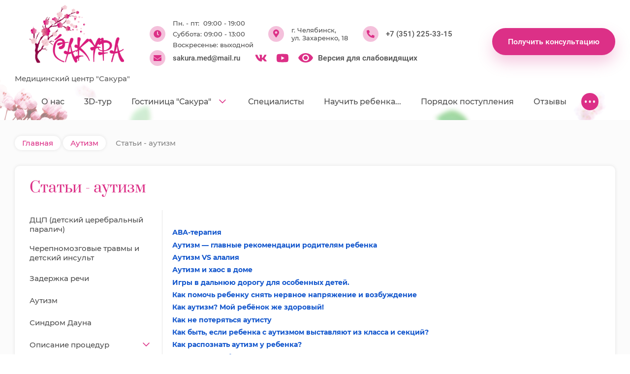

--- FILE ---
content_type: text/html; charset=utf-8
request_url: https://lecheniedcp.ru/stati-autizm
body_size: 34084
content:

<!DOCTYPE html>
<html lang='ru'>
<head>
<link rel="preload" href="/g/fonts/montserrat/montserrat-t.woff2" as="font" crossorigin>
<link rel="preload" href="/g/fonts/montserrat/montserrat-t-i.woff2" as="font" crossorigin>
<link rel="preload" href="/g/fonts/montserrat/montserrat-e-l.woff2" as="font" crossorigin>
<link rel="preload" href="/g/fonts/montserrat/montserrat-e-l-i.woff2" as="font" crossorigin>
<link rel="preload" href="/g/fonts/montserrat/montserrat-l.woff2" as="font" crossorigin>
<link rel="preload" href="/g/fonts/montserrat/montserrat-l-i.woff2" as="font" crossorigin>
<link rel="preload" href="/g/fonts/montserrat/montserrat-r.woff2" as="font" crossorigin>
<link rel="preload" href="/g/fonts/montserrat/montserrat-r-i.woff2" as="font" crossorigin>
<link rel="preload" href="/g/fonts/montserrat/montserrat-m.woff2" as="font" crossorigin>
<link rel="preload" href="/g/fonts/montserrat/montserrat-m-i.woff2" as="font" crossorigin>
<link rel="preload" href="/g/fonts/montserrat/montserrat-s-b.woff2" as="font" crossorigin>
<link rel="preload" href="/g/fonts/montserrat/montserrat-s-b-i.woff2" as="font" crossorigin>
<link rel="preload" href="/g/fonts/montserrat/montserrat-b.woff2" as="font" crossorigin>
<link rel="preload" href="/g/fonts/montserrat/montserrat-b-i.woff2" as="font" crossorigin>
<link rel="preload" href="/g/fonts/montserrat/montserrat-e-b.woff2" as="font" crossorigin>
<link rel="preload" href="/g/fonts/montserrat/montserrat-e-b-i.woff2" as="font" crossorigin>
<link rel="preload" href="/g/fonts/montserrat/montserrat-bl.woff2" as="font" crossorigin>
<link rel="preload" href="/g/fonts/montserrat/montserrat-bl-i.woff2" as="font" crossorigin>
<link rel="preload" href="/g/fonts/prata/prata-r.woff2" as="font" crossorigin>
<link rel="preload" href="/g/fonts/roboto/roboto-t.woff2" as="font" crossorigin>
<link rel="preload" href="/g/fonts/roboto/roboto-t-i.woff2" as="font" crossorigin>
<link rel="preload" href="/g/fonts/roboto/roboto-l.woff2" as="font" crossorigin>
<link rel="preload" href="/g/fonts/roboto/roboto-l-i.woff2" as="font" crossorigin>
<link rel="preload" href="/g/fonts/roboto/roboto-r.woff2" as="font" crossorigin>
<link rel="preload" href="/g/fonts/roboto/roboto-r-i.woff2" as="font" crossorigin>
<link rel="preload" href="/g/fonts/roboto/roboto-m.woff2" as="font" crossorigin>
<link rel="preload" href="/g/fonts/roboto/roboto-m-i.woff2" as="font" crossorigin>
<link rel="preload" href="/g/fonts/roboto/roboto-b.woff2" as="font" crossorigin>
<link rel="preload" href="/g/fonts/roboto/roboto-b-i.woff2" as="font" crossorigin>
<link rel="preload" href="/g/fonts/roboto/roboto-bl.woff2" as="font" crossorigin>
<link rel="preload" href="/g/fonts/roboto/roboto-bl-i.woff2" as="font" crossorigin>

<link rel="stylesheet" href="/t/v395/images/mosaic/designs/design-i3uefzmx7-1607413690_styles.css" type="text/css"/>
<meta charset="utf-8">
<meta name="robots" content="all">
<title>Статьи - аутизм</title>
<meta name="description" content="Статьи - аутизм">
<meta name="keywords" content="Статьи - аутизм">
<meta name="viewport" content="width=device-width, initial-scale=1">
<meta name="format-detection" content="telephone=no">


<script>
 var mapKeys = {
     google: "",
     yandex: ""
 };
 var mosaicDesignId = 2006701;
 var mosaicDesignPrefix = 'i3uefzmx7-1607413690';
 var mosaicTimeZone = 'Europe/Moscow';
</script>


<link rel="stylesheet" href="/g/s3/mosaic/css/ms_site_default.css">
<script src="/g/libs/jquery/1.10.2/jquery.min.js"></script>

 	<script src="/g/s3/mosaic/js/do/do.js?rnd=1769427554"></script>
	<link rel="stylesheet" href="/g/css/styles_articles_tpl.css">
	<link rel="stylesheet" href="/g/s3/mosaic/css/animate.css">
	<link rel="stylesheet" href="/t/v395/images/mosaic/modules_patch.scss.css?rnd=1769427554">
	<script src="/g/s3/misc/form/1.2.0/s3.form.js"></script>

<meta name="yandex-verification" content="c033ba91fc9258f7" />
<meta name="yandex-verification" content="c033ba91fc9258f7" />
<meta name="google-site-verification" content="Yh0l904Nq_gZNY1bn9ZKLAMvaIqeD-Dia6kF1l8WEgc" />

            <!-- 46b9544ffa2e5e73c3c971fe2ede35a5 -->
            <script src='/shared/s3/js/lang/ru.js'></script>
            <script src='/shared/s3/js/common.min.js'></script>
        <link rel='stylesheet' type='text/css' href='/shared/s3/css/calendar.css' /><link rel="stylesheet" href="/g/libs/lightgallery-proxy-to-hs/lightgallery.proxy.to.hs.min.css" media="all" async>
<script src="/g/libs/lightgallery-proxy-to-hs/lightgallery.proxy.to.hs.stub.min.js"></script>
<script src="/g/libs/lightgallery-proxy-to-hs/lightgallery.proxy.to.hs.js" async></script>
<link rel="icon" href="/favicon.ico" type="image/x-icon">

<!--s3_require-->
<link rel="stylesheet" href="/g/basestyle/1.0.1/article/article.css" type="text/css"/>
<script type="text/javascript" src="/g/basestyle/1.0.1/article/article.js" async></script>

<link rel="stylesheet" href="/t/v239/images/mosaic/symbols/symbol-iry31woc1_styles.css" type="text/css"/>
<link rel="stylesheet" href="/t/v395/images/site.addons4.scss.css" type="text/css"/>
<link rel="stylesheet" href="/t/v239/images/mosaic/symbols/symbol-ift085pla_styles.css" type="text/css"/>
<link rel="stylesheet" href="/t/v239/images/mosaic/symbols/symbol-i00vee6o7_styles.css" type="text/css"/>
<link rel="stylesheet" href="/t/v239/images/mosaic/symbols/symbol-ihnrl3ixt_styles.css" type="text/css"/>
<link rel="stylesheet" href="/t/v239/images/mosaic/symbols/symbol-iz1ilxd1o_styles.css" type="text/css"/>
<link rel="stylesheet" href="/t/images/__cssbootstrap/theme_1607511928_bootstrap.css" type="text/css"/>
<!--/s3_require-->

<!--s3_goal-->
<script src="/g/s3/goal/1.0.0/s3.goal.js"></script>
<script>new s3.Goal({map:{"12504":{"goal_id":"12504","object_id":"590702","event":"submit","system":"metrika","label":"consult_me","code":"anketa"},"12704":{"goal_id":"12704","object_id":"27173901","event":"submit","system":"metrika","label":"appointment","code":"anketa"}}, goals: [], ecommerce:[]});</script>
<!--/s3_goal-->




			<link id="mosaic-theme-css" rel="stylesheet" href="/t/v395/images/mosaic/themes/i3uefzmx7-1607413690_theme-ifhbgsyln.css">
	<!-- mosaic.head.scripts -->
<!-- Facebook Pixel Code -->
<script>
!function(f,b,e,v,n,t,s)
{if(f.fbq)return;n=f.fbq=function(){n.callMethod?
n.callMethod.apply(n,arguments):n.queue.push(arguments)};
if(!f._fbq)f._fbq=n;n.push=n;n.loaded=!0;n.version='2.0';
n.queue=[];t=b.createElement(e);t.async=!0;
t.src=v;s=b.getElementsByTagName(e)[0];
s.parentNode.insertBefore(t,s)}(window, document,'script',
'https://connect.facebook.net/en_US/fbevents.js');
fbq('init', '1175178936266784');
fbq('track', 'PageView');
</script>
<noscript><img height="1" width="1" style="display:none"
src="https://www.facebook.com/tr?id=1175178936266784&ev=PageView&noscript=1"
/></noscript>
<!-- End Facebook Pixel Code -->
<script type="text/javascript">!function(){var t=document.createElement("script");t.type="text/javascript",t.async=!0,t.src='https://vk.com/js/api/openapi.js?173',t.onload=function(){VK.Retargeting.Init("VK-RTRG-1958200-3KjLz"),VK.Retargeting.Hit()},document.head.appendChild(t)}();</script><noscript><img src="https://vk.com/rtrg?p=VK-RTRG-1958200-3KjLz" style="position:fixed; left:-999px;" alt=""/></noscript>
<script type="text/javascript">!function(){var t=document.createElement("script");t.type="text/javascript",t.async=!0,t.src='https://vk.com/js/api/openapi.js?169',t.onload=function(){VK.Retargeting.Init("VK-RTRG-223643-an8ve"),VK.Retargeting.Hit()},document.head.appendChild(t)}();</script><noscript><img src="https://vk.com/rtrg?p=VK-RTRG-223643-an8ve" style="position:fixed; left:-999px;" alt=""/></noscript>
<!-- /mosaic.head.scripts -->
</head>
<body>
<div class='mosaic-wrap'>
<div class='root root--u-i3uefzmx7' id='i3uefzmx7_0'>

<div class='section section--u-iry31woc1' id='iry31woc1_0' data-do-section='{"screen":{"scroll":false,"smooth":true}}'>
<div class='container container--u-ixmfzpy6a' id='ixmfzpy6a_0'>
<a href='/' class='link-universal link-universal--u-ivsobypw7' id='ivsobypw7_0' data-do-link_universal='{"screen":{"type":"link","popup":"none","eventName":"none","eventElement":"self","eventAction":"","selectedTag":"","linkType":"link","blank":false}}'>
<div class='imageFit imageFit--u-ikz2moafy' id='ikz2moafy_0' data-do-image='{"screen":{"objectFit":"contain","maxWidth":2000,"maxHeight":2000}}'>
<img data-origin-src='/thumb/2/EF-2n97xS6EVFYelbunzwA/r/d/logo_01.png' data-size='1317x828' src='/thumb/2/U62OpK5WcntYkyY_v9-7Kw/2000r2000/d/logo_01.png' alt='logo_0.1' title='' class='imageFit__img imageFit__img--u-ii72gjknc' id='ii72gjknc_0' />
<div class='imageFit__overlay imageFit__overlay--u-i0nbrf60p' id='i0nbrf60p_0'></div>
<div class='imageFit__zoom imageFit__zoom--u-itycwxiei' id='itycwxiei_0'>
<span class='svg_image svg_image--u-i4pygthl4' id='i4pygthl4_0' data-do-svg_image='{"screen":{"stretch":true}}'>

</span>
</div>
</div>
<div class='text text--u-i3u6omxao' id='i3u6omxao_0'>
<span class='text-block-wrap-div' >Медицинский центр "Сакура"</span>
</div>
</a>
<div class='div div--u-iyv5bhbjx' id='iyv5bhbjx_0'>
<div class='div div--u-it91i78y5' id='it91i78y5_0'>
<span class='svg_image svg_image--u-i46fvk662' id='i46fvk662_0' data-do-svg_image='{"screen":{"stretch":false}}'>
<svg width="16" height="16" viewBox="0 0 16 16" fill="none" xmlns="http://www.w3.org/2000/svg" data-prefix="in9mmu95a"><path d="M8 .25A7.749 7.749 0 0 0 .25 8 7.749 7.749 0 0 0 8 15.75 7.749 7.749 0 0 0 15.75 8 7.749 7.749 0 0 0 8 .25zm2.875 9.781l-.625.781a.534.534 0 0 1-.406.22.465.465 0 0 1-.281-.126L7.469 9.344C7.187 9.156 7 8.719 7 8.375V3.5c0-.25.219-.5.5-.5h1c.25 0 .5.25.5.5V8l1.813 1.344c.093.094.187.25.187.375s-.063.25-.125.312z" class="path-imalhe93p"/></svg>
</span>
<div class='list list--u-ipjo4g7gs' id='ipjo4g7gs_0'>
<div class='list__item list__item--u-itl970cmv' id='itl970cmv_0'>
<div class='text text--u-ir2o4mtgu' id='ir2o4mtgu_0'>
<span class='text-block-wrap-div' >Пн. - пт:&nbsp; 09:00 - 19:00</span>
</div>
</div>
<div class='list__item list__item--u-itl970cmv' id='itl970cmv_1'>
<div class='text text--u-ir2o4mtgu' id='ir2o4mtgu_1'>
<span class='text-block-wrap-div' >Суббота: 09:00 - 13:00</span>
</div>
</div>
<div class='list__item list__item--u-itl970cmv' id='itl970cmv_2'>
<div class='text text--u-ir2o4mtgu' id='ir2o4mtgu_2'>
<span class='text-block-wrap-div' >Воскресенье: выходной</span>
</div>
</div>
</div>
</div>
<div class='div div--u-iwruql4f9' id='iwruql4f9_0'>
<span class='svg_image svg_image--u-ik8cu6kco' id='ik8cu6kco_0' data-do-svg_image='{"screen":{"stretch":false}}'>
<svg width="12" height="17" viewBox="0 0 12 17" fill="none" xmlns="http://www.w3.org/2000/svg" data-prefix="ia7m8phai"><path d="M5.375 15.688a.73.73 0 0 0 1.219 0C11.156 9.125 12 8.438 12 6c0-3.313-2.688-6-6-6-3.344 0-6 2.688-6 6 0 2.438.813 3.125 5.375 9.688zM6 8.5A2.468 2.468 0 0 1 3.5 6c0-1.375 1.094-2.5 2.5-2.5 1.375 0 2.5 1.125 2.5 2.5 0 1.406-1.125 2.5-2.5 2.5z" class="path-ithhdnk0e"/></svg>
</span>
<div class='list list--u-irsx06dgi' id='irsx06dgi_0'>
<div class='list__item list__item--u-i6ypu6er2' id='i6ypu6er2_0'>
<div class='text text--u-i2l73lx98' id='i2l73lx98_0'>
<span class='text-block-wrap-div' >г. Челябинск, <br>ул. Захаренко, 18</span>
</div>
</div>
</div>
</div>
<div class='div div--u-ibrpq1ehw' id='ibrpq1ehw_0'>
<span class='svg_image svg_image--u-i8yo09ueo' id='i8yo09ueo_0' data-do-svg_image='{"screen":{"stretch":false}}'>
<svg width="16" height="16" viewBox="0 0 16 16" fill="none" xmlns="http://www.w3.org/2000/svg" data-prefix="ix8c7rm1p"><path d="M15.531 11.313l-3.5-1.5a1.11 1.11 0 0 0-.312-.063.818.818 0 0 0-.563.281l-1.562 1.906c-2.063-1-4.563-3.468-5.531-5.53l1.906-1.563a.827.827 0 0 0 .281-.594 1.16 1.16 0 0 0-.063-.281l-1.5-3.5A.856.856 0 0 0 3.97.03h-.156l-3.25.75C.25.844 0 1.187 0 1.5A14.47 14.47 0 0 0 14.5 16c.313 0 .656-.25.719-.563l.75-3.25v-.156a.856.856 0 0 0-.438-.719z" class="path-i2hrtcg4r"/></svg>
</span>
<div class='list list--u-ildvfvyk6' id='ildvfvyk6_0'>
<div class='list__item list__item--u-ivwg6z4vj' id='ivwg6z4vj_0'>
<a target='_self' href='tel:+73512253315' class='link-universal link-universal--u-ilklvd7uh' id='ilklvd7uh_0' data-do-link_universal='{"screen":{"type":"link","popup":"none","eventName":"none","eventElement":"self","eventAction":"","selectedTag":"","linkType":"phone","blank":false}}'>
<div class='text text--u-ipubftxtf' id='ipubftxtf_0'>
<span class='text-block-wrap-div' >+7 (351) 225-33-15</span>
</div>
</a>
</div>
</div>
</div>
<div class='div div--u-ianex8i3x' id='ianex8i3x_0'>
<span class='svg_image svg_image--u-ikll6jqo9' id='ikll6jqo9_0' data-do-svg_image='{"screen":{"stretch":false}}'>
<svg width="16" height="12" viewBox="0 0 16 12" fill="none" xmlns="http://www.w3.org/2000/svg" data-prefix="ig0w2u0f2"><path d="M15.688 3.969c-.72.562-1.626 1.25-4.813 3.562C10.25 8 9.094 9.031 8 9.031c-1.125 0-2.25-1.031-2.906-1.5C1.906 5.22 1 4.531.28 3.97c-.125-.094-.281 0-.281.156V10.5c0 .844.656 1.5 1.5 1.5h13a1.5 1.5 0 0 0 1.5-1.5V4.125c0-.156-.188-.25-.313-.156zM8 8c.719.031 1.75-.906 2.281-1.281 4.156-3 4.469-3.282 5.406-4.032A.711.711 0 0 0 16 2.095V1.5c0-.813-.688-1.5-1.5-1.5h-13A1.5 1.5 0 0 0 0 1.5v.594c0 .25.094.469.281.594.938.75 1.25 1.03 5.407 4.03C6.218 7.095 7.25 8.032 8 8z" class="path-i3ah0xdgr"/></svg>
</span>
<div class='list list--u-ipbnj3qj5' id='ipbnj3qj5_0'>
<div class='list__item list__item--u-iu8o2xd7t' id='iu8o2xd7t_0'>
<a target='_self' href='mailto:sakura.med@mail.ru' class='link-universal link-universal--u-icedp4srn' id='icedp4srn_0' data-do-link_universal='{"screen":{"type":"link","popup":"none","eventName":"none","eventElement":"self","eventAction":"","selectedTag":"","linkType":"email","blank":false}}'>
<div class='text text--u-i2xcf3vem' id='i2xcf3vem_0'>
<span class='text-block-wrap-div' >sakura.med@mail.ru</span>
</div>
</a>
</div>
</div>
</div>
<div class='div div--u-i48zefar3' id='i48zefar3_0'>
<div class='list list--u-ictx40prv' id='ictx40prv_0'>
<div class='list__item list__item--u-ix0pdoy30' id='ix0pdoy30_0'>
<a target='_blank' href='https://vk.com/mcsakura74' class='link-universal link-universal--u-it3b3dnmx' id='it3b3dnmx_0' data-do-link_universal='{"screen":{"type":"link","popup":"none","eventName":"none","eventElement":"self","eventAction":"","selectedTag":"","linkType":"link","blank":true}}'>
<span class='svg_image svg_image--u-iajsvurqt' id='iajsvurqt_0' data-do-svg_image='{"screen":{"stretch":true}}'>
<svg width="22" height="13" viewBox="0 0 22 13" fill="none" xmlns="http://www.w3.org/2000/svg" data-prefix="ilew99pn1"><path d="M21.29 1.11c.116-.47 0-.86-.704-.86H18.28c-.586 0-.86.313-1.015.664 0 0-1.172 2.852-2.813 4.727-.547.507-.781.703-1.094.703-.117 0-.351-.196-.351-.664V1.11c0-.587-.156-.86-.664-.86H8.75c-.39 0-.586.273-.586.547 0 .547.82.664.899 2.226v3.399c0 .742-.118.898-.43.898-.781 0-2.656-2.89-3.79-6.172C4.61.523 4.376.25 3.79.25H1.484C.86.25.704.563.704.914c0 .625.78 3.633 3.632 7.656 1.914 2.735 4.61 4.18 7.031 4.18 1.445 0 1.64-.313 1.64-.86 0-2.617-.116-2.89.587-2.89.351 0 .937.195 2.304 1.523 1.563 1.563 1.836 2.227 2.696 2.227h2.304c.665 0 .977-.313.782-.977-.43-1.328-3.36-4.14-3.516-4.335-.352-.43-.234-.625 0-1.016 0 0 2.813-3.984 3.125-5.313z" class="path-in15ldp9l"/></svg>
</span>
</a>
</div>
<div class='list__item list__item--u-ix0pdoy30' id='ix0pdoy30_1'>
<a target='_blank' href='https://www.youtube.com/channel/UCCRpS3w5Pi_uDnOzYwuuVYQ/featured' class='link-universal link-universal--u-it3b3dnmx' id='it3b3dnmx_1' data-do-link_universal='{"screen":{"type":"link","popup":"none","eventName":"none","eventElement":"self","eventAction":"","selectedTag":"","linkType":"link","blank":true}}'>
<span class='svg_image svg_image--u-iajsvurqt' id='iajsvurqt_1' data-do-svg_image='{"screen":{"stretch":true}}'>
<svg xmlns="http://www.w3.org/2000/svg" viewBox="0 0 512 358.48" width="512" height="358.48" data-prefix="i6thtsj70"><g data-name="Layer 2"><path d="M501.45 56.09A64.15 64.15 0 0 0 456.33 11C416.26 0 256 0 256 0S95.73 0 55.67 10.55a65.46 65.46 0 0 0-45.13 45.54C0 96.16 0 179.24 0 179.24s0 83.51 10.54 123.15a64.18 64.18 0 0 0 45.13 45.13c40.49 11 200.33 11 200.33 11s160.26 0 200.33-10.54a64.16 64.16 0 0 0 45.13-45.13C512 262.75 512 179.66 512 179.66s.42-83.5-10.55-123.57zM205 256V102.48l133.27 76.76z" data-name="Layer 1" class="path-ickbueugp"/></g></svg>
</span>
</a>
</div>
</div>
</div>
<div class='mosaic-s3-include mosaic-s3-include--u-i9r36j4dd' id='i9r36j4dd_0'>

<div class="site-versions">
	<a href="http://special.lecheniedcp.ru">
		<svg version="1.1" xmlns="http://www.w3.org/2000/svg" xmlns:xlink="http://www.w3.org/1999/xlink" xmlns:ev="http://www.w3.org/2001/xml-events" xml:space="preserve" x="0px" y="0px" baseProfile="full" preserveAspectRatio="none" shape-rendering="geometricPrecision" viewBox="0 0 100 65.3">
			<path fill="#dc3087" d="M50,0C27.9,0,8.9,13,0.2,31.8c-0.3,0.6-0.3,1.2,0,1.8C8.9,52.3,27.9,65.3,50,65.3s41.1-13,49.8-31.8 c0.3-0.6,0.3-1.2,0-1.8C91.1,13,72.1,0,50,0z M50,55.2c-12.5,0-22.5-10.1-22.5-22.5c0-12.5,10.1-22.5,22.5-22.5 c12.5,0,22.5,10.1,22.5,22.5S62.4,55.2,50,55.2z"/>
			<circle fill="#dc3087" cx="50" cy="32.7" r="14.4"/>
		</svg>
		<span>Версия для слабовидящих</span>
	</a>
</div></div>
</div>
<a href='https://lecheniedcp.ru/poluchit-konsultaciyu' class='link-universal link-universal--u-ip3asb5ai' id='ip3asb5ai_0' data-do-link_universal='{"screen":{"type":"link","popup":"none","sidepanel":false,"eventName":"none","eventElement":"self","eventAction":"","selectedTag":"","linkType":"link","blank":false}}'>
<div class='text text--u-i24gyoslg' id='i24gyoslg_0'>
<span class='text-block-wrap-div' >Получить консультацию</span>
</div>
</a>
</div>
</div><div class='section section--u-i7zf6g9pj' id='i7zf6g9pj_0' data-do-section='{"screen":{"scroll":false,"smooth":true}}'>
<div class='container container--u-iggaf522y' id='iggaf522y_0'>

<div class='div div--u-ift085pla' id='ift085pla_0'>
<div class='hor-menu hor-menu--u-ifyvwvvjd' id='ifyvwvvjd_0' data-do-menu_horizontal='{"screen":{"mode":"Popup","cancelForward":false,"more":true,"toLevel":0,"firstClickOpen":false,"delayIn":200,"delayOut":200}}'>
<ul class='hor-menu__list hor-menu__list--u-i3n6zl79e' id='i3n6zl79e_0'>
<li class='hor-menu__item hor-menu__item--u-ihk8y1o8m ' id='ihk8y1o8m_0'>
<a   href='/' class='hor-menu__link hor-menu__link--u-i2942moy6' id='i2942moy6_0'>
<span class='hor-menu__text hor-menu__text--u-ich3997vg' id='ich3997vg_0'>
<span class='text-block-wrap-div' >О нас</span>
</span>
</a>


    </li>
    <li class='hor-menu__item hor-menu__item--u-ihk8y1o8m ' id='ihk8y1o8m_1'>
<a   href='/informaciya_o_sebe' class='hor-menu__link hor-menu__link--u-i2942moy6' id='i2942moy6_1'>
<span class='hor-menu__text hor-menu__text--u-ich3997vg' id='ich3997vg_1'>
<span class='text-block-wrap-div' >3D-тур</span>
</span>
</a>


    </li>
    <li class='hor-menu__item hor-menu__item--u-ihk8y1o8m ' id='ihk8y1o8m_2'>
<a   href='/gostinica-sakura' class='hor-menu__link hor-menu__link--u-i2942moy6' id='i2942moy6_2'>
<span class='hor-menu__text hor-menu__text--u-ich3997vg' id='ich3997vg_2'>
<span class='text-block-wrap-div' >Гостиница "Сакура"</span>
</span>
<span class='hor-menu__icon hor-menu__icon--u-isrof8wh0' id='isrof8wh0_0'></span>
</a>


    <ul class='hor-menu__sub_list hor-menu__sub_list--u-i96el7542' id='i96el7542_0'>
<li class='hor-menu__sub_item hor-menu__sub_item--u-iyoy3hy32 ' id='iyoy3hy32_0'>
<a   href='/pravila-zaseleniya-i-prozhivaniya-v-gostinice' class='hor-menu__sub_link hor-menu__sub_link--u-id79wsylo' id='id79wsylo_0'>
<span class='hor-menu__sub_text hor-menu__sub_text--u-i34k8q2bc' id='i34k8q2bc_0'>
<span class='text-block-wrap-div' >Правила заселения и проживания в гостинице</span>
</span>
</a>

    </li>
    <li class='hor-menu__sub_item hor-menu__sub_item--u-iyoy3hy32 ' id='iyoy3hy32_1'>
<a   href='/prejskurant-na-prozhivanie-v-gostinice' class='hor-menu__sub_link hor-menu__sub_link--u-id79wsylo' id='id79wsylo_1'>
<span class='hor-menu__sub_text hor-menu__sub_text--u-i34k8q2bc' id='i34k8q2bc_1'>
<span class='text-block-wrap-div' >Прейскурант на проживание в гостинице</span>
</span>
</a>

    </li>
    <li class='hor-menu__sub_item hor-menu__sub_item--u-iyoy3hy32 ' id='iyoy3hy32_2'>
<a   href='/prejskurant-na-porchu-imushchestva' class='hor-menu__sub_link hor-menu__sub_link--u-id79wsylo' id='id79wsylo_2'>
<span class='hor-menu__sub_text hor-menu__sub_text--u-i34k8q2bc' id='i34k8q2bc_2'>
<span class='text-block-wrap-div' >Прейскурант на порчу имущества</span>
</span>
</a>

    </li>
    <li class='hor-menu__sub_item hor-menu__sub_item--u-iyoy3hy32 ' id='iyoy3hy32_3'>
<a   href='/dogovor-publichnoj-oferty' class='hor-menu__sub_link hor-menu__sub_link--u-id79wsylo' id='id79wsylo_3'>
<span class='hor-menu__sub_text hor-menu__sub_text--u-i34k8q2bc' id='i34k8q2bc_3'>
<span class='text-block-wrap-div' >Договор публичной оферты</span>
</span>
</a>

    </li>
            </ul></li>
    <li class='hor-menu__item hor-menu__item--u-ihk8y1o8m ' id='ihk8y1o8m_3'>
<a   href='/nashi_specialisty' class='hor-menu__link hor-menu__link--u-i2942moy6' id='i2942moy6_3'>
<span class='hor-menu__text hor-menu__text--u-ich3997vg' id='ich3997vg_3'>
<span class='text-block-wrap-div' >Специалисты</span>
</span>
</a>


    </li>
    <li class='hor-menu__item hor-menu__item--u-ihk8y1o8m ' id='ihk8y1o8m_4'>
<a   href='/menyu' class='hor-menu__link hor-menu__link--u-i2942moy6' id='i2942moy6_4'>
<span class='hor-menu__text hor-menu__text--u-ich3997vg' id='ich3997vg_4'>
<span class='text-block-wrap-div' >Научить ребенка...</span>
</span>
</a>


    </li>
    <li class='hor-menu__item hor-menu__item--u-ihk8y1o8m ' id='ihk8y1o8m_5'>
<a   href='/vnutrenniy-rasporyadok' class='hor-menu__link hor-menu__link--u-i2942moy6' id='i2942moy6_5'>
<span class='hor-menu__text hor-menu__text--u-ich3997vg' id='ich3997vg_5'>
<span class='text-block-wrap-div' >Порядок поступления</span>
</span>
</a>


    </li>
    <li class='hor-menu__item hor-menu__item--u-ihk8y1o8m ' id='ihk8y1o8m_6'>
<a   href='/otzyvy' class='hor-menu__link hor-menu__link--u-i2942moy6' id='i2942moy6_6'>
<span class='hor-menu__text hor-menu__text--u-ich3997vg' id='ich3997vg_6'>
<span class='text-block-wrap-div' >Отзывы</span>
</span>
</a>


    </li>
    <li class='hor-menu__item hor-menu__item--u-ihk8y1o8m ' id='ihk8y1o8m_7'>
<a   href='/prejskurant' class='hor-menu__link hor-menu__link--u-i2942moy6' id='i2942moy6_7'>
<span class='hor-menu__text hor-menu__text--u-ich3997vg' id='ich3997vg_7'>
<span class='text-block-wrap-div' >Прейскурант</span>
</span>
<span class='hor-menu__icon hor-menu__icon--u-isrof8wh0' id='isrof8wh0_1'></span>
</a>


    <ul class='hor-menu__sub_list hor-menu__sub_list--u-i96el7542' id='i96el7542_1'>
<li class='hor-menu__sub_item hor-menu__sub_item--u-iyoy3hy32 ' id='iyoy3hy32_4'>
<a   href='/prejskurant-gor-chelyabinsk-2026' class='hor-menu__sub_link hor-menu__sub_link--u-id79wsylo' id='id79wsylo_4'>
<span class='hor-menu__sub_text hor-menu__sub_text--u-i34k8q2bc' id='i34k8q2bc_4'>
<span class='text-block-wrap-div' >Прейскурант (гор. Челябинск) 2026</span>
</span>
</a>

    </li>
    <li class='hor-menu__sub_item hor-menu__sub_item--u-iyoy3hy32 ' id='iyoy3hy32_5'>
<a   href='/prejskurant-gor-chelyabinsk-2025' class='hor-menu__sub_link hor-menu__sub_link--u-id79wsylo' id='id79wsylo_5'>
<span class='hor-menu__sub_text hor-menu__sub_text--u-i34k8q2bc' id='i34k8q2bc_5'>
<span class='text-block-wrap-div' >Прейскурант (гор. Челябинск) 2025</span>
</span>
</a>

    </li>
            </ul></li>
    <li class='hor-menu__item hor-menu__item--u-ihk8y1o8m ' id='ihk8y1o8m_8'>
<a   href='/kontakty' class='hor-menu__link hor-menu__link--u-i2942moy6' id='i2942moy6_8'>
<span class='hor-menu__text hor-menu__text--u-ich3997vg' id='ich3997vg_8'>
<span class='text-block-wrap-div' >Контакты</span>
</span>
</a>


    </li>
    <li class='hor-menu__item hor-menu__item--u-ihk8y1o8m ' id='ihk8y1o8m_9'>
<a   href='/search' class='hor-menu__link hor-menu__link--u-i2942moy6' id='i2942moy6_9'>
<span class='hor-menu__text hor-menu__text--u-ich3997vg' id='ich3997vg_9'>
<span class='text-block-wrap-div' >Поиск по сайту</span>
</span>
</a>


    </li>
    <li class='hor-menu__item hor-menu__item--u-ihk8y1o8m ' id='ihk8y1o8m_10'>
<a   href='/users' class='hor-menu__link hor-menu__link--u-i2942moy6' id='i2942moy6_10'>
<span class='hor-menu__text hor-menu__text--u-ich3997vg' id='ich3997vg_10'>
<span class='text-block-wrap-div' >Пользователи</span>
</span>
</a>


</li></ul>
<ul class='hor-menu__more_list hor-menu__more_list--u-i8yyykbnr' id='i8yyykbnr_0'>
<li class='hor-menu__item hor-menu__item--u-iid4fq37b' id='iid4fq37b_0'>
<a href='#' class='hor-menu__more_link hor-menu__more_link--u-ima0p6kq1' id='ima0p6kq1_0'>
<span class='hor-menu__text hor-menu__text--u-i06gwd49d' id='i06gwd49d_0'>
<span class='text-block-wrap-div' >...</span>
</span>
</a>
<ul class='hor-menu__sub_list hor-menu__sub_list--u-i2zfv21ev' id='i2zfv21ev_0'>
</ul>
</li>
</ul>
</div>
</div></div>
</div>
<div class='section section--u-ix8g6tqvz' id='ix8g6tqvz_0' data-do-section='{"screen":{"scroll":false,"smooth":true}}'>
<div data-url='/stati-autizm' class='mosaic-crumbs mosaic-crumbs--u-i4mig8te0' id='i4mig8te0_0' data-do-crumbs='{"screen":{"delimiter":"\/","mainPageText":""}}'>
<a href="/" class="mosaic-crumbs__item_link mosaic-crumbs__item_link--u-is9nernq3" ><span class="text-block-wrap-div">Главная</span></a><span class="mosaic-crumbs__delimiter mosaic-crumbs__delimiter--u-igzn2ncvs">/</span><a href="/autizm" class="mosaic-crumbs__item_link mosaic-crumbs__item_link--u-is9nernq3"><span class="text-block-wrap-div">Аутизм</span></a><span class="mosaic-crumbs__delimiter mosaic-crumbs__delimiter--u-igzn2ncvs">/</span><span class="mosaic-crumbs__last mosaic-crumbs__last--u-i6h17k1j3"><span class="text-block-wrap-div">Статьи - аутизм</span></span>
</div>
<div class='container container--u-iox86eg8r' id='iox86eg8r_0'>
<h1 class='page-title page-title--u-itjt6b0b3' id='itjt6b0b3_0'>
Статьи - аутизм
</h1>
<div class='div div--u-ixbkgnmng' id='ixbkgnmng_0'>
<div class='div div--u-ipoat6kfz' id='ipoat6kfz_0'>
<div class='ver-menu ver-menu--u-iigfemx2k' id='iigfemx2k_0' data-do-menu_vertical='{"screen":{"mode":"dropdown","toLevel":0,"firstClickOpen":false,"delayIn":200,"delayOut":200,"cancelForward":false}}'>
<ul class='ver-menu__list ver-menu__list--u-ivyocw1xb' id='ivyocw1xb_0'>
<li class='ver-menu__item ver-menu__item--u-ipnzc6etr ' id='ipnzc6etr_0'>
<a   href='/chto_takoe_dcp_detskiy_cerebralnyy' class='ver-menu__link ver-menu__link--u-ic239q1cp' id='ic239q1cp_0'>
<span class='ver-menu__text ver-menu__text--u-izgk5ypx2' id='izgk5ypx2_0'>
<span class='text-block-wrap-div' >ДЦП (детский церебральный паралич)</span>
</span>
</a>


    </li>
    <li class='ver-menu__item ver-menu__item--u-ipnzc6etr ' id='ipnzc6etr_1'>
<a   href='/insult-i-cherepnomozgovyye-travmy' class='ver-menu__link ver-menu__link--u-ic239q1cp' id='ic239q1cp_1'>
<span class='ver-menu__text ver-menu__text--u-izgk5ypx2' id='izgk5ypx2_1'>
<span class='text-block-wrap-div' >Черепномозговые травмы и детский инсульт</span>
</span>
</a>


    </li>
    <li class='ver-menu__item ver-menu__item--u-ipnzc6etr ' id='ipnzc6etr_2'>
<a   href='/zaderzhka-rechi' class='ver-menu__link ver-menu__link--u-ic239q1cp' id='ic239q1cp_2'>
<span class='ver-menu__text ver-menu__text--u-izgk5ypx2' id='izgk5ypx2_2'>
<span class='text-block-wrap-div' >Задержка речи</span>
</span>
</a>


    </li>
    <li class='ver-menu__item ver-menu__item--u-ipnzc6etr is-current' id='ipnzc6etr_3'>
<a   href='/autizm' class='ver-menu__link ver-menu__link--u-ic239q1cp' id='ic239q1cp_3'>
<span class='ver-menu__text ver-menu__text--u-izgk5ypx2' id='izgk5ypx2_3'>
<span class='text-block-wrap-div' >Аутизм</span>
</span>
</a>


    </li>
    <li class='ver-menu__item ver-menu__item--u-ipnzc6etr ' id='ipnzc6etr_4'>
<a   href='/sindrom-dauna' class='ver-menu__link ver-menu__link--u-ic239q1cp' id='ic239q1cp_4'>
<span class='ver-menu__text ver-menu__text--u-izgk5ypx2' id='izgk5ypx2_4'>
<span class='text-block-wrap-div' >Синдром Дауна</span>
</span>
</a>


    </li>
    <li class='ver-menu__item ver-menu__item--u-ipnzc6etr ' id='ipnzc6etr_5'>
<a   href='/metodiki-lecheniya' class='ver-menu__link ver-menu__link--u-ic239q1cp' id='ic239q1cp_5'>
<span class='ver-menu__text ver-menu__text--u-izgk5ypx2' id='izgk5ypx2_5'>
<span class='text-block-wrap-div' >Описание процедур</span>
</span>
<span class='ver-menu__icon ver-menu__icon--u-ihkuit97p' id='ihkuit97p_0'></span>
</a>


    <ul class='ver-menu__sub_list ver-menu__sub_list--u-ib54fo163' id='ib54fo163_0'>
<li class='ver-menu__sub_item ver-menu__sub_item--u-ildivnlcc ' id='ildivnlcc_0'>
<a   href='/apparat-innowalk-pro' class='ver-menu__sub_link ver-menu__sub_link--u-ik65zc9ql' id='ik65zc9ql_0'>
<span class='ver-menu__sub_text ver-menu__sub_text--u-i55gx3vbr' id='i55gx3vbr_0'>
<span class='text-block-wrap-div' >Аппарат Innowalk pro</span>
</span>
</a>

    </li>
    <li class='ver-menu__sub_item ver-menu__sub_item--u-ildivnlcc ' id='ildivnlcc_1'>
<a   href='/swash' class='ver-menu__sub_link ver-menu__sub_link--u-ik65zc9ql' id='ik65zc9ql_1'>
<span class='ver-menu__sub_text ver-menu__sub_text--u-i55gx3vbr' id='i55gx3vbr_1'>
<span class='text-block-wrap-div' >Аппарат SWASH (СВОШ)</span>
</span>
</a>

    </li>
    <li class='ver-menu__sub_item ver-menu__sub_item--u-ildivnlcc ' id='ildivnlcc_2'>
<a   href='/aurogramma' class='ver-menu__sub_link ver-menu__sub_link--u-ik65zc9ql' id='ik65zc9ql_2'>
<span class='ver-menu__sub_text ver-menu__sub_text--u-i55gx3vbr' id='i55gx3vbr_2'>
<span class='text-block-wrap-div' >Аурограмма</span>
</span>
</a>

    </li>
    <li class='ver-menu__sub_item ver-menu__sub_item--u-ildivnlcc ' id='ildivnlcc_3'>
<a   href='/bak' class='ver-menu__sub_link ver-menu__sub_link--u-ik65zc9ql' id='ik65zc9ql_3'>
<span class='ver-menu__sub_text ver-menu__sub_text--u-i55gx3vbr' id='i55gx3vbr_3'>
<span class='text-block-wrap-div' >Биоакустическая коррекция (БАК)</span>
</span>
</a>

    </li>
    <li class='ver-menu__sub_item ver-menu__sub_item--u-ildivnlcc ' id='ildivnlcc_4'>
<a   href='/vibroplatforma-galileo-galileo-med-basic' class='ver-menu__sub_link ver-menu__sub_link--u-ik65zc9ql' id='ik65zc9ql_4'>
<span class='ver-menu__sub_text ver-menu__sub_text--u-i55gx3vbr' id='i55gx3vbr_4'>
<span class='text-block-wrap-div' >Виброплатформа Галилео (Galileo Med Basic)</span>
</span>
</a>

    </li>
    <li class='ver-menu__sub_item ver-menu__sub_item--u-ildivnlcc ' id='ildivnlcc_5'>
<a   href='/dvigatelnaya_sensorika' class='ver-menu__sub_link ver-menu__sub_link--u-ik65zc9ql' id='ik65zc9ql_5'>
<span class='ver-menu__sub_text ver-menu__sub_text--u-i55gx3vbr' id='i55gx3vbr_5'>
<span class='text-block-wrap-div' >Двигательная сенсорика</span>
</span>
</a>

    </li>
    <li class='ver-menu__sub_item ver-menu__sub_item--u-ildivnlcc ' id='ildivnlcc_6'>
<a   href='/zanyatiye-afk-v-kostyume-adeli' class='ver-menu__sub_link ver-menu__sub_link--u-ik65zc9ql' id='ik65zc9ql_6'>
<span class='ver-menu__sub_text ver-menu__sub_text--u-i55gx3vbr' id='i55gx3vbr_6'>
<span class='text-block-wrap-div' >Занятие АФК в костюме АДЕЛИ</span>
</span>
</a>

    </li>
    <li class='ver-menu__sub_item ver-menu__sub_item--u-ildivnlcc ' id='ildivnlcc_7'>
<a   href='/zanyatiya-na-interaktivnom-stole' class='ver-menu__sub_link ver-menu__sub_link--u-ik65zc9ql' id='ik65zc9ql_7'>
<span class='ver-menu__sub_text ver-menu__sub_text--u-i55gx3vbr' id='i55gx3vbr_7'>
<span class='text-block-wrap-div' >Занятия на интерактивном столе</span>
</span>
</a>

    </li>
    <li class='ver-menu__sub_item ver-menu__sub_item--u-ildivnlcc ' id='ildivnlcc_8'>
<a   href='/kabina-reabilitacionnaya-sakura' class='ver-menu__sub_link ver-menu__sub_link--u-ik65zc9ql' id='ik65zc9ql_8'>
<span class='ver-menu__sub_text ver-menu__sub_text--u-i55gx3vbr' id='i55gx3vbr_8'>
<span class='text-block-wrap-div' >Кабина реабилитационная «Сакура»</span>
</span>
</a>

    </li>
    <li class='ver-menu__sub_item ver-menu__sub_item--u-ildivnlcc ' id='ildivnlcc_9'>
<a   href='/kitayskiye-metodiki-vosstanovleniya-pri-dtsp' class='ver-menu__sub_link ver-menu__sub_link--u-ik65zc9ql' id='ik65zc9ql_9'>
<span class='ver-menu__sub_text ver-menu__sub_text--u-i55gx3vbr' id='i55gx3vbr_9'>
<span class='text-block-wrap-div' >Китайские методики восстановления при ДЦП</span>
</span>
</a>

    </li>
    <li class='ver-menu__sub_item ver-menu__sub_item--u-ildivnlcc ' id='ildivnlcc_10'>
<a   href='/korvit' class='ver-menu__sub_link ver-menu__sub_link--u-ik65zc9ql' id='ik65zc9ql_10'>
<span class='ver-menu__sub_text ver-menu__sub_text--u-i55gx3vbr' id='i55gx3vbr_10'>
<span class='text-block-wrap-div' >Корвит</span>
</span>
</a>

    </li>
    <li class='ver-menu__sub_item ver-menu__sub_item--u-ildivnlcc ' id='ildivnlcc_11'>
<a   href='/krounoskopiya' class='ver-menu__sub_link ver-menu__sub_link--u-ik65zc9ql' id='ik65zc9ql_11'>
<span class='ver-menu__sub_text ver-menu__sub_text--u-i55gx3vbr' id='i55gx3vbr_11'>
<span class='text-block-wrap-div' >Кроуноскопия</span>
</span>
</a>

    </li>
    <li class='ver-menu__sub_item ver-menu__sub_item--u-ildivnlcc ' id='ildivnlcc_12'>
<a   href='/lfk-dlya-detey-s-dtsp' class='ver-menu__sub_link ver-menu__sub_link--u-ik65zc9ql' id='ik65zc9ql_12'>
<span class='ver-menu__sub_text ver-menu__sub_text--u-i55gx3vbr' id='i55gx3vbr_12'>
<span class='text-block-wrap-div' >ЛФК для детей с дцп</span>
</span>
</a>

    </li>
    <li class='ver-menu__sub_item ver-menu__sub_item--u-ildivnlcc ' id='ildivnlcc_13'>
<a   href='/metodiki-lecheniya-lfk-i-afk' class='ver-menu__sub_link ver-menu__sub_link--u-ik65zc9ql' id='ik65zc9ql_13'>
<span class='ver-menu__sub_text ver-menu__sub_text--u-i55gx3vbr' id='i55gx3vbr_13'>
<span class='text-block-wrap-div' >ЛФК и АФК: методики лечения</span>
</span>
</a>

    </li>
    <li class='ver-menu__sub_item ver-menu__sub_item--u-ildivnlcc ' id='ildivnlcc_14'>
<a   href='/manualnaya-terapiya' class='ver-menu__sub_link ver-menu__sub_link--u-ik65zc9ql' id='ik65zc9ql_14'>
<span class='ver-menu__sub_text ver-menu__sub_text--u-i55gx3vbr' id='i55gx3vbr_14'>
<span class='text-block-wrap-div' >Мануальная терапия</span>
</span>
</a>

    </li>
    <li class='ver-menu__sub_item ver-menu__sub_item--u-ildivnlcc ' id='ildivnlcc_15'>
<a   href='/massazh-pri-dcp' class='ver-menu__sub_link ver-menu__sub_link--u-ik65zc9ql' id='ik65zc9ql_15'>
<span class='ver-menu__sub_text ver-menu__sub_text--u-i55gx3vbr' id='i55gx3vbr_15'>
<span class='text-block-wrap-div' >Массаж при ДЦП</span>
</span>
</a>

    </li>
    <li class='ver-menu__sub_item ver-menu__sub_item--u-ildivnlcc ' id='ildivnlcc_16'>
<a   href='/massazh-stop' class='ver-menu__sub_link ver-menu__sub_link--u-ik65zc9ql' id='ik65zc9ql_16'>
<span class='ver-menu__sub_text ver-menu__sub_text--u-i55gx3vbr' id='i55gx3vbr_16'>
<span class='text-block-wrap-div' >Массаж стоп</span>
</span>
</a>

    </li>
    <li class='ver-menu__sub_item ver-menu__sub_item--u-ildivnlcc ' id='ildivnlcc_17'>
<a   href='/metod-tomatis' class='ver-menu__sub_link ver-menu__sub_link--u-ik65zc9ql' id='ik65zc9ql_17'>
<span class='ver-menu__sub_text ver-menu__sub_text--u-i55gx3vbr' id='i55gx3vbr_17'>
<span class='text-block-wrap-div' >Метод ТОМАТИС</span>
</span>
</a>

    </li>
    <li class='ver-menu__sub_item ver-menu__sub_item--u-ildivnlcc ' id='ildivnlcc_18'>
<a   href='/massazh-guasha' class='ver-menu__sub_link ver-menu__sub_link--u-ik65zc9ql' id='ik65zc9ql_18'>
<span class='ver-menu__sub_text ver-menu__sub_text--u-i55gx3vbr' id='i55gx3vbr_18'>
<span class='text-block-wrap-div' >Массаж "ГУАША"</span>
</span>
</a>

    </li>
    <li class='ver-menu__sub_item ver-menu__sub_item--u-ildivnlcc ' id='ildivnlcc_19'>
<a   href='/ortorent-moto' class='ver-menu__sub_link ver-menu__sub_link--u-ik65zc9ql' id='ik65zc9ql_19'>
<span class='ver-menu__sub_text ver-menu__sub_text--u-i55gx3vbr' id='i55gx3vbr_19'>
<span class='text-block-wrap-div' >Орторент МОТО</span>
</span>
</a>

    </li>
    <li class='ver-menu__sub_item ver-menu__sub_item--u-ildivnlcc ' id='ildivnlcc_20'>
<a   href='/pesochnaya-terapiya' class='ver-menu__sub_link ver-menu__sub_link--u-ik65zc9ql' id='ik65zc9ql_20'>
<span class='ver-menu__sub_text ver-menu__sub_text--u-i55gx3vbr' id='i55gx3vbr_20'>
<span class='text-block-wrap-div' >Песочная арт-терапия</span>
</span>
</a>

    </li>
    <li class='ver-menu__sub_item ver-menu__sub_item--u-ildivnlcc ' id='ildivnlcc_21'>
<a   href='/polimag-0-2' class='ver-menu__sub_link ver-menu__sub_link--u-ik65zc9ql' id='ik65zc9ql_21'>
<span class='ver-menu__sub_text ver-menu__sub_text--u-i55gx3vbr' id='i55gx3vbr_21'>
<span class='text-block-wrap-div' >ПОЛИМАГ-0,2</span>
</span>
</a>

    </li>
    <li class='ver-menu__sub_item ver-menu__sub_item--u-ildivnlcc ' id='ildivnlcc_22'>
<a   href='/praktiki-tujna' class='ver-menu__sub_link ver-menu__sub_link--u-ik65zc9ql' id='ik65zc9ql_22'>
<span class='ver-menu__sub_text ver-menu__sub_text--u-i55gx3vbr' id='i55gx3vbr_22'>
<span class='text-block-wrap-div' >Практики туйна</span>
</span>
</a>

    </li>
    <li class='ver-menu__sub_item ver-menu__sub_item--u-ildivnlcc ' id='ildivnlcc_23'>
<a   href='/programmy-lecheniya-pri-dtsp' class='ver-menu__sub_link ver-menu__sub_link--u-ik65zc9ql' id='ik65zc9ql_23'>
<span class='ver-menu__sub_text ver-menu__sub_text--u-i55gx3vbr' id='i55gx3vbr_23'>
<span class='text-block-wrap-div' >Программы лечения</span>
</span>
</a>

    </li>
    <li class='ver-menu__sub_item ver-menu__sub_item--u-ildivnlcc ' id='ildivnlcc_24'>
<a   href='/protsedura-na-gasheniye-patologicheskikh-refleksov-s-ispolzovaniyem-ukladok-lecheniye-polozheniyem' class='ver-menu__sub_link ver-menu__sub_link--u-ik65zc9ql' id='ik65zc9ql_24'>
<span class='ver-menu__sub_text ver-menu__sub_text--u-i55gx3vbr' id='i55gx3vbr_24'>
<span class='text-block-wrap-div' >Процедура на гашение патологических рефлексов, с использованием укладок, лечение положением</span>
</span>
</a>

    </li>
    <li class='ver-menu__sub_item ver-menu__sub_item--u-ildivnlcc ' id='ildivnlcc_25'>
<a   href='/refleksoterapiya' class='ver-menu__sub_link ver-menu__sub_link--u-ik65zc9ql' id='ik65zc9ql_25'>
<span class='ver-menu__sub_text ver-menu__sub_text--u-i55gx3vbr' id='i55gx3vbr_25'>
<span class='text-block-wrap-div' >Рефлексотерапия</span>
</span>
</a>

    </li>
    <li class='ver-menu__sub_item ver-menu__sub_item--u-ildivnlcc ' id='ildivnlcc_26'>
<a   href='/rechevoj-massazh' class='ver-menu__sub_link ver-menu__sub_link--u-ik65zc9ql' id='ik65zc9ql_26'>
<span class='ver-menu__sub_text ver-menu__sub_text--u-i55gx3vbr' id='i55gx3vbr_26'>
<span class='text-block-wrap-div' >Речевой массаж</span>
</span>
</a>

    </li>
    <li class='ver-menu__sub_item ver-menu__sub_item--u-ildivnlcc ' id='ildivnlcc_27'>
<a   href='/teypirovanie' class='ver-menu__sub_link ver-menu__sub_link--u-ik65zc9ql' id='ik65zc9ql_27'>
<span class='ver-menu__sub_text ver-menu__sub_text--u-i55gx3vbr' id='i55gx3vbr_27'>
<span class='text-block-wrap-div' >Тейпирование</span>
</span>
</a>

    </li>
    <li class='ver-menu__sub_item ver-menu__sub_item--u-ildivnlcc ' id='ildivnlcc_28'>
<a   href='/transkranialnaya-mikropolyarizaciya' class='ver-menu__sub_link ver-menu__sub_link--u-ik65zc9ql' id='ik65zc9ql_28'>
<span class='ver-menu__sub_text ver-menu__sub_text--u-i55gx3vbr' id='i55gx3vbr_28'>
<span class='text-block-wrap-div' >Транскраниальная микрополяризация</span>
</span>
</a>

    </li>
    <li class='ver-menu__sub_item ver-menu__sub_item--u-ildivnlcc ' id='ildivnlcc_29'>
<a   href='/trenazher-nayezdnik' class='ver-menu__sub_link ver-menu__sub_link--u-ik65zc9ql' id='ik65zc9ql_29'>
<span class='ver-menu__sub_text ver-menu__sub_text--u-i55gx3vbr' id='i55gx3vbr_29'>
<span class='text-block-wrap-div' >Тренажер-наездник (иппо-тренажер)</span>
</span>
</a>

    </li>
    <li class='ver-menu__sub_item ver-menu__sub_item--u-ildivnlcc ' id='ildivnlcc_30'>
<a   href='/trenazher-grossa' class='ver-menu__sub_link ver-menu__sub_link--u-ik65zc9ql' id='ik65zc9ql_30'>
<span class='ver-menu__sub_text ver-menu__sub_text--u-i55gx3vbr' id='i55gx3vbr_30'>
<span class='text-block-wrap-div' >Тренажер Гросса</span>
</span>
</a>

    </li>
    <li class='ver-menu__sub_item ver-menu__sub_item--u-ildivnlcc ' id='ildivnlcc_31'>
<a   href='/cvetokorrekciya-ochki-teterinoj' class='ver-menu__sub_link ver-menu__sub_link--u-ik65zc9ql' id='ik65zc9ql_31'>
<span class='ver-menu__sub_text ver-menu__sub_text--u-i55gx3vbr' id='i55gx3vbr_31'>
<span class='text-block-wrap-div' >Цветокоррекция – очки Тетериной</span>
</span>
</a>

    </li>
    <li class='ver-menu__sub_item ver-menu__sub_item--u-ildivnlcc ' id='ildivnlcc_32'>
<a   href='/eeg-monitoring' class='ver-menu__sub_link ver-menu__sub_link--u-ik65zc9ql' id='ik65zc9ql_32'>
<span class='ver-menu__sub_text ver-menu__sub_text--u-i55gx3vbr' id='i55gx3vbr_32'>
<span class='text-block-wrap-div' >ЭЭГ-мониторинг</span>
</span>
</a>

    </li>
            </ul></li>
    <li class='ver-menu__item ver-menu__item--u-ipnzc6etr ' id='ipnzc6etr_6'>
<a   href='/zadat_vopros_vrachu' class='ver-menu__link ver-menu__link--u-ic239q1cp' id='ic239q1cp_6'>
<span class='ver-menu__text ver-menu__text--u-izgk5ypx2' id='izgk5ypx2_6'>
<span class='text-block-wrap-div' >Задать вопрос</span>
</span>
</a>


    </li>
    <li class='ver-menu__item ver-menu__item--u-ipnzc6etr ' id='ipnzc6etr_7'>
<a   href='/licenziya' class='ver-menu__link ver-menu__link--u-ic239q1cp' id='ic239q1cp_7'>
<span class='ver-menu__text ver-menu__text--u-izgk5ypx2' id='izgk5ypx2_7'>
<span class='text-block-wrap-div' >Лицензия</span>
</span>
</a>


    </li>
    <li class='ver-menu__item ver-menu__item--u-ipnzc6etr ' id='ipnzc6etr_8'>
<a   href='/bf' class='ver-menu__link ver-menu__link--u-ic239q1cp' id='ic239q1cp_8'>
<span class='ver-menu__text ver-menu__text--u-izgk5ypx2' id='izgk5ypx2_8'>
<span class='text-block-wrap-div' >Благотворительные фонды</span>
</span>
</a>


    </li>
    <li class='ver-menu__item ver-menu__item--u-ipnzc6etr ' id='ipnzc6etr_9'>
<a   href='/poleznaya-informatsiya' class='ver-menu__link ver-menu__link--u-ic239q1cp' id='ic239q1cp_9'>
<span class='ver-menu__text ver-menu__text--u-izgk5ypx2' id='izgk5ypx2_9'>
<span class='text-block-wrap-div' >Полезная информация</span>
</span>
<span class='ver-menu__icon ver-menu__icon--u-ihkuit97p' id='ihkuit97p_1'></span>
</a>


    <ul class='ver-menu__sub_list ver-menu__sub_list--u-ib54fo163' id='ib54fo163_1'>
<li class='ver-menu__sub_item ver-menu__sub_item--u-ildivnlcc ' id='ildivnlcc_33'>
<a   href='/politika-konfidencialnosti' class='ver-menu__sub_link ver-menu__sub_link--u-ik65zc9ql' id='ik65zc9ql_33'>
<span class='ver-menu__sub_text ver-menu__sub_text--u-i55gx3vbr' id='i55gx3vbr_33'>
<span class='text-block-wrap-div' >Политика конфиденциальности</span>
</span>
</a>

    </li>
    <li class='ver-menu__sub_item ver-menu__sub_item--u-ildivnlcc ' id='ildivnlcc_34'>
<a   href='/polzovatelskoe-soglashenie' class='ver-menu__sub_link ver-menu__sub_link--u-ik65zc9ql' id='ik65zc9ql_34'>
<span class='ver-menu__sub_text ver-menu__sub_text--u-i55gx3vbr' id='i55gx3vbr_34'>
<span class='text-block-wrap-div' >Пользовательское соглашение</span>
</span>
</a>

    </li>
    <li class='ver-menu__sub_item ver-menu__sub_item--u-ildivnlcc ' id='ildivnlcc_35'>
<a   href='/politika-informatsionnoy-bezopasnosti-informatsionnykh-sistem-personalnykh-dannykh-obshchestva-s-ogranichennoy-otvetstvennostyu-meditsinskiy-tsentr-sakura' class='ver-menu__sub_link ver-menu__sub_link--u-ik65zc9ql' id='ik65zc9ql_35'>
<span class='ver-menu__sub_text ver-menu__sub_text--u-i55gx3vbr' id='i55gx3vbr_35'>
<span class='text-block-wrap-div' >Политика информационной безопасности информационных систем персональных данных  Общества с ограниченной ответственностью  Медицинский центр «Сакура»</span>
</span>
</a>

    </li>
    <li class='ver-menu__sub_item ver-menu__sub_item--u-ildivnlcc ' id='ildivnlcc_36'>
<a   href='/politika-ispolzovaniya-cookie-fajlov' class='ver-menu__sub_link ver-menu__sub_link--u-ik65zc9ql' id='ik65zc9ql_36'>
<span class='ver-menu__sub_text ver-menu__sub_text--u-i55gx3vbr' id='i55gx3vbr_36'>
<span class='text-block-wrap-div' >Политика использования cookie-файлов</span>
</span>
</a>

    </li>
    <li class='ver-menu__sub_item ver-menu__sub_item--u-ildivnlcc ' id='ildivnlcc_37'>
<a   href='/kak_vernut_nalogovyy_vychet_potrac' class='ver-menu__sub_link ver-menu__sub_link--u-ik65zc9ql' id='ik65zc9ql_37'>
<span class='ver-menu__sub_text ver-menu__sub_text--u-i55gx3vbr' id='i55gx3vbr_37'>
<span class='text-block-wrap-div' >Как вернуть налоговый вычет (потраченные деньги на лечение)</span>
</span>
</a>

    </li>
    <li class='ver-menu__sub_item ver-menu__sub_item--u-ildivnlcc ' id='ildivnlcc_38'>
<a   href='/potrebitelyam-meditsinskikh-uslug' class='ver-menu__sub_link ver-menu__sub_link--u-ik65zc9ql' id='ik65zc9ql_38'>
<span class='ver-menu__sub_text ver-menu__sub_text--u-i55gx3vbr' id='i55gx3vbr_38'>
<span class='text-block-wrap-div' >Потребителям медицинских услуг</span>
</span>
</a>

    </li>
    <li class='ver-menu__sub_item ver-menu__sub_item--u-ildivnlcc ' id='ildivnlcc_39'>
<a   href='/foto' class='ver-menu__sub_link ver-menu__sub_link--u-ik65zc9ql' id='ik65zc9ql_39'>
<span class='ver-menu__sub_text ver-menu__sub_text--u-i55gx3vbr' id='i55gx3vbr_39'>
<span class='text-block-wrap-div' >Наши достижения</span>
</span>
</a>

    </li>
    <li class='ver-menu__sub_item ver-menu__sub_item--u-ildivnlcc ' id='ildivnlcc_40'>
<a   href='/poleznye-stati' class='ver-menu__sub_link ver-menu__sub_link--u-ik65zc9ql' id='ik65zc9ql_40'>
<span class='ver-menu__sub_text ver-menu__sub_text--u-i55gx3vbr' id='i55gx3vbr_40'>
<span class='text-block-wrap-div' >Полезные статьи</span>
</span>
<span class='ver-menu__sub_icon ver-menu__sub_icon--u-i6yf3lebb' id='i6yf3lebb_0'></span>
</a>
<ul class='mosaic-ijks7b5u1 mosaic-ijks7b5u1--u-io2ffmp9m' id='io2ffmp9m_0'>
</ul>

    <ul class='ver-menu__sub_list ver-menu__sub_list--u-ib54fo163' id='ib54fo163_2'>
<li class='ver-menu__sub_item ver-menu__sub_item--u-ildivnlcc ' id='ildivnlcc_41'>
<a   href='/displaziya-tazobedrennogo-sustava' class='ver-menu__sub_link ver-menu__sub_link--u-ik65zc9ql' id='ik65zc9ql_41'>
<span class='ver-menu__sub_text ver-menu__sub_text--u-i55gx3vbr' id='i55gx3vbr_41'>
<span class='text-block-wrap-div' >Дисплазия тазобедренного сустава</span>
</span>
</a>

    </li>
    <li class='ver-menu__sub_item ver-menu__sub_item--u-ildivnlcc ' id='ildivnlcc_42'>
<a   href='/igrovyye-komnaty-i-osobennyye-deti' class='ver-menu__sub_link ver-menu__sub_link--u-ik65zc9ql' id='ik65zc9ql_42'>
<span class='ver-menu__sub_text ver-menu__sub_text--u-i55gx3vbr' id='i55gx3vbr_42'>
<span class='text-block-wrap-div' >Игровые комнаты и "особенные" дети</span>
</span>
</a>

    </li>
    <li class='ver-menu__sub_item ver-menu__sub_item--u-ildivnlcc ' id='ildivnlcc_43'>
<a   href='/inklyuzivnoye-obrazovaniye-problema-vnedreniya-v-realiyakh-rossiyskogo-obrazovaniya' class='ver-menu__sub_link ver-menu__sub_link--u-ik65zc9ql' id='ik65zc9ql_43'>
<span class='ver-menu__sub_text ver-menu__sub_text--u-i55gx3vbr' id='i55gx3vbr_43'>
<span class='text-block-wrap-div' >Инклюзивное образование: проблема внедрения в реалиях российского образования</span>
</span>
</a>

    </li>
    <li class='ver-menu__sub_item ver-menu__sub_item--u-ildivnlcc ' id='ildivnlcc_44'>
<a   href='/kak-projti-komissiyu-mse-v-18-let' class='ver-menu__sub_link ver-menu__sub_link--u-ik65zc9ql' id='ik65zc9ql_44'>
<span class='ver-menu__sub_text ver-menu__sub_text--u-i55gx3vbr' id='i55gx3vbr_44'>
<span class='text-block-wrap-div' >Как пройти комиссию МСЭ в 18 лет?</span>
</span>
</a>

    </li>
    <li class='ver-menu__sub_item ver-menu__sub_item--u-ildivnlcc ' id='ildivnlcc_45'>
<a   href='/krivosheya' class='ver-menu__sub_link ver-menu__sub_link--u-ik65zc9ql' id='ik65zc9ql_45'>
<span class='ver-menu__sub_text ver-menu__sub_text--u-i55gx3vbr' id='i55gx3vbr_45'>
<span class='text-block-wrap-div' >Кривошея</span>
</span>
</a>

    </li>
    <li class='ver-menu__sub_item ver-menu__sub_item--u-ildivnlcc ' id='ildivnlcc_46'>
<a   href='/lgoty-na-rossiyskikh-zheleznykh-dorogakh-rzhd' class='ver-menu__sub_link ver-menu__sub_link--u-ik65zc9ql' id='ik65zc9ql_46'>
<span class='ver-menu__sub_text ver-menu__sub_text--u-i55gx3vbr' id='i55gx3vbr_46'>
<span class='text-block-wrap-div' >Льготы на Российских железных дорогах (РЖД)</span>
</span>
</a>

    </li>
    <li class='ver-menu__sub_item ver-menu__sub_item--u-ildivnlcc ' id='ildivnlcc_47'>
<a   href='/rentgen-pozvonochnika-zachem-ego-delat-i-kogda' class='ver-menu__sub_link ver-menu__sub_link--u-ik65zc9ql' id='ik65zc9ql_47'>
<span class='ver-menu__sub_text ver-menu__sub_text--u-i55gx3vbr' id='i55gx3vbr_47'>
<span class='text-block-wrap-div' >Рентген позвоночника: зачем его делать и когда?</span>
</span>
</a>

    </li>
    <li class='ver-menu__sub_item ver-menu__sub_item--u-ildivnlcc ' id='ildivnlcc_48'>
<a   href='/socrabotnik-dlya-rebenka-invalida' class='ver-menu__sub_link ver-menu__sub_link--u-ik65zc9ql' id='ik65zc9ql_48'>
<span class='ver-menu__sub_text ver-menu__sub_text--u-i55gx3vbr' id='i55gx3vbr_48'>
<span class='text-block-wrap-div' >Соцработник для ребенка-инвалида</span>
</span>
</a>

    </li>
    <li class='ver-menu__sub_item ver-menu__sub_item--u-ildivnlcc ' id='ildivnlcc_49'>
<a   href='/spetskupe-v-poyezde-dlya-osobennykh-passazhirov' class='ver-menu__sub_link ver-menu__sub_link--u-ik65zc9ql' id='ik65zc9ql_49'>
<span class='ver-menu__sub_text ver-menu__sub_text--u-i55gx3vbr' id='i55gx3vbr_49'>
<span class='text-block-wrap-div' >Спецкупе в поезде для "особенных" пассажиров</span>
</span>
</a>

    </li>
    <li class='ver-menu__sub_item ver-menu__sub_item--u-ildivnlcc ' id='ildivnlcc_50'>
<a   href='/statistika-po-detyam-invalidam-v-rf' class='ver-menu__sub_link ver-menu__sub_link--u-ik65zc9ql' id='ik65zc9ql_50'>
<span class='ver-menu__sub_text ver-menu__sub_text--u-i55gx3vbr' id='i55gx3vbr_50'>
<span class='text-block-wrap-div' >Статистика по детям инвалидам в РФ</span>
</span>
</a>

    </li>
    <li class='ver-menu__sub_item ver-menu__sub_item--u-ildivnlcc ' id='ildivnlcc_51'>
<a   href='/u-rebenka-net-druzey-chto-delat' class='ver-menu__sub_link ver-menu__sub_link--u-ik65zc9ql' id='ik65zc9ql_51'>
<span class='ver-menu__sub_text ver-menu__sub_text--u-i55gx3vbr' id='i55gx3vbr_51'>
<span class='text-block-wrap-div' >У ребенка нет друзей. Что делать?</span>
</span>
</a>

    </li>
            </ul></li>
    <li class='ver-menu__sub_item ver-menu__sub_item--u-ildivnlcc ' id='ildivnlcc_52'>
<a   href='/psikhologicheskaya-podderzhka' class='ver-menu__sub_link ver-menu__sub_link--u-ik65zc9ql' id='ik65zc9ql_52'>
<span class='ver-menu__sub_text ver-menu__sub_text--u-i55gx3vbr' id='i55gx3vbr_52'>
<span class='text-block-wrap-div' >Психологическая поддержка</span>
</span>
<span class='ver-menu__sub_icon ver-menu__sub_icon--u-i6yf3lebb' id='i6yf3lebb_1'></span>
</a>
<ul class='mosaic-ijks7b5u1 mosaic-ijks7b5u1--u-io2ffmp9m' id='io2ffmp9m_1'>
</ul>

    <ul class='ver-menu__sub_list ver-menu__sub_list--u-ib54fo163' id='ib54fo163_3'>
<li class='ver-menu__sub_item ver-menu__sub_item--u-ildivnlcc ' id='ildivnlcc_53'>
<a   href='/vy-rodili-invalida-pishite-otkaz-pochemu-v-roddomakh-roditeley-ugovarivayut-otkazatsya-ot-rebenka' class='ver-menu__sub_link ver-menu__sub_link--u-ik65zc9ql' id='ik65zc9ql_53'>
<span class='ver-menu__sub_text ver-menu__sub_text--u-i55gx3vbr' id='i55gx3vbr_53'>
<span class='text-block-wrap-div' >«Вы родили инвалида, пишите отказ». Почему в роддомах родителей уговаривают отказаться от ребенка?</span>
</span>
</a>

    </li>
    <li class='ver-menu__sub_item ver-menu__sub_item--u-ildivnlcc ' id='ildivnlcc_54'>
<a   href='/vysshee-obrazovanie-i-rabota-dlya-lyudej-s-invalidnostyu' class='ver-menu__sub_link ver-menu__sub_link--u-ik65zc9ql' id='ik65zc9ql_54'>
<span class='ver-menu__sub_text ver-menu__sub_text--u-i55gx3vbr' id='i55gx3vbr_54'>
<span class='text-block-wrap-div' >Высшее образование и работа для людей с инвалидностью</span>
</span>
</a>

    </li>
    <li class='ver-menu__sub_item ver-menu__sub_item--u-ildivnlcc ' id='ildivnlcc_55'>
<a   href='/imeet-li-pravo-osobennaya-semya-na-schastlivuyu-zhizn' class='ver-menu__sub_link ver-menu__sub_link--u-ik65zc9ql' id='ik65zc9ql_55'>
<span class='ver-menu__sub_text ver-menu__sub_text--u-i55gx3vbr' id='i55gx3vbr_55'>
<span class='text-block-wrap-div' >Имеет ли право особенная семья на счастливую жизнь?</span>
</span>
</a>

    </li>
    <li class='ver-menu__sub_item ver-menu__sub_item--u-ildivnlcc ' id='ildivnlcc_56'>
<a   href='/kak-pomoch-ustavshey-mame' class='ver-menu__sub_link ver-menu__sub_link--u-ik65zc9ql' id='ik65zc9ql_56'>
<span class='ver-menu__sub_text ver-menu__sub_text--u-i55gx3vbr' id='i55gx3vbr_56'>
<span class='text-block-wrap-div' >Как помочь уставшей маме?</span>
</span>
</a>

    </li>
    <li class='ver-menu__sub_item ver-menu__sub_item--u-ildivnlcc ' id='ildivnlcc_57'>
<a   href='/kak-rasskazat-blizkim-chto-u-vas-osobennyy-rebenok' class='ver-menu__sub_link ver-menu__sub_link--u-ik65zc9ql' id='ik65zc9ql_57'>
<span class='ver-menu__sub_text ver-menu__sub_text--u-i55gx3vbr' id='i55gx3vbr_57'>
<span class='text-block-wrap-div' >Как рассказать близким, что у вас особенный ребенок?</span>
</span>
</a>

    </li>
    <li class='ver-menu__sub_item ver-menu__sub_item--u-ildivnlcc ' id='ildivnlcc_58'>
<a   href='/kak-raspredelit-obyazannosti-po-domashnim-delam-mezhdu-vsemi-chlenami-semi' class='ver-menu__sub_link ver-menu__sub_link--u-ik65zc9ql' id='ik65zc9ql_58'>
<span class='ver-menu__sub_text ver-menu__sub_text--u-i55gx3vbr' id='i55gx3vbr_58'>
<span class='text-block-wrap-div' >Как распределить обязанности по домашним делам между всеми членами семьи?</span>
</span>
</a>

    </li>
    <li class='ver-menu__sub_item ver-menu__sub_item--u-ildivnlcc ' id='ildivnlcc_59'>
<a   href='/kak-reshitsya-eshche-na-detej-imeya-osobennogo-rebenka' class='ver-menu__sub_link ver-menu__sub_link--u-ik65zc9ql' id='ik65zc9ql_59'>
<span class='ver-menu__sub_text ver-menu__sub_text--u-i55gx3vbr' id='i55gx3vbr_59'>
<span class='text-block-wrap-div' >Как решиться ещё на детей, имея особенного ребёнка?</span>
</span>
</a>

    </li>
    <li class='ver-menu__sub_item ver-menu__sub_item--u-ildivnlcc ' id='ildivnlcc_60'>
<a   href='/motivaciya-detej-podrostkov-s-ovz-k-zhizni-cherez-hobbi' class='ver-menu__sub_link ver-menu__sub_link--u-ik65zc9ql' id='ik65zc9ql_60'>
<span class='ver-menu__sub_text ver-menu__sub_text--u-i55gx3vbr' id='i55gx3vbr_60'>
<span class='text-block-wrap-div' >Мотивация детей/подростков с ОВЗ к жизни через хобби</span>
</span>
</a>

    </li>
    <li class='ver-menu__sub_item ver-menu__sub_item--u-ildivnlcc ' id='ildivnlcc_61'>
<a   href='/novaya-professiya-dlya-mamy' class='ver-menu__sub_link ver-menu__sub_link--u-ik65zc9ql' id='ik65zc9ql_61'>
<span class='ver-menu__sub_text ver-menu__sub_text--u-i55gx3vbr' id='i55gx3vbr_61'>
<span class='text-block-wrap-div' >Новая профессия для мамы</span>
</span>
</a>

    </li>
    <li class='ver-menu__sub_item ver-menu__sub_item--u-ildivnlcc ' id='ildivnlcc_62'>
<a   href='/problemy-sotsialnoy-adaptatsii-detey-invalidov' class='ver-menu__sub_link ver-menu__sub_link--u-ik65zc9ql' id='ik65zc9ql_62'>
<span class='ver-menu__sub_text ver-menu__sub_text--u-i55gx3vbr' id='i55gx3vbr_62'>
<span class='text-block-wrap-div' >Проблемы социальной адаптации детей-инвалидов</span>
</span>
</a>

    </li>
    <li class='ver-menu__sub_item ver-menu__sub_item--u-ildivnlcc ' id='ildivnlcc_63'>
<a   href='/stoit-li-derzhatsya-vmeste-osobennym-mamam' class='ver-menu__sub_link ver-menu__sub_link--u-ik65zc9ql' id='ik65zc9ql_63'>
<span class='ver-menu__sub_text ver-menu__sub_text--u-i55gx3vbr' id='i55gx3vbr_63'>
<span class='text-block-wrap-div' >Стоит ли держаться вместе особенным мамам?</span>
</span>
</a>

    </li>
    <li class='ver-menu__sub_item ver-menu__sub_item--u-ildivnlcc ' id='ildivnlcc_64'>
<a   href='/chto-v-vashej-zhizni-horoshego' class='ver-menu__sub_link ver-menu__sub_link--u-ik65zc9ql' id='ik65zc9ql_64'>
<span class='ver-menu__sub_text ver-menu__sub_text--u-i55gx3vbr' id='i55gx3vbr_64'>
<span class='text-block-wrap-div' >Что в Вашей жизни хорошего?</span>
</span>
</a>

    </li>
            </ul></li>
            </ul></li>
    <li class='ver-menu__item ver-menu__item--u-ipnzc6etr ' id='ipnzc6etr_10'>
<a   href='/dostizheniya-nashih-klientov' class='ver-menu__link ver-menu__link--u-ic239q1cp' id='ic239q1cp_10'>
<span class='ver-menu__text ver-menu__text--u-izgk5ypx2' id='izgk5ypx2_10'>
<span class='text-block-wrap-div' >Достижения наших клиентов</span>
</span>
</a>


    </li>
    <li class='ver-menu__item ver-menu__item--u-ipnzc6etr ' id='ipnzc6etr_11'>
<a   href='/videootzyv' class='ver-menu__link ver-menu__link--u-ic239q1cp' id='ic239q1cp_11'>
<span class='ver-menu__text ver-menu__text--u-izgk5ypx2' id='izgk5ypx2_11'>
<span class='text-block-wrap-div' >Видеоотзывы наших клиентов</span>
</span>
</a>


</li></ul>
</div>
</div>
<div class='div div--u-injpbwrlp' id='injpbwrlp_0'>
<div class='content content--u-iaog4mr8y' id='iaog4mr8y_0' data-do-content='{"screen":{"image":false,"gallery":false,"text":false,"headers":true}}'>




	

		<ul class="g-submenu ">
					<li class="g-submenu__item"><a href="/ava-terapiya" class="g-user_text_color customizer-global">АВА-терапия</a></li>
					<li class="g-submenu__item"><a href="/autizm-glavnyye-rekomendatsii-roditelyam-rebenka" class="g-user_text_color customizer-global">Аутизм — главные рекомендации родителям ребенка</a></li>
					<li class="g-submenu__item"><a href="/autizm-vs-alaliya" class="g-user_text_color customizer-global">Аутизм VS алалия</a></li>
					<li class="g-submenu__item"><a href="/autizm-i-haos-v-dome" class="g-user_text_color customizer-global">Аутизм и хаос в доме</a></li>
					<li class="g-submenu__item"><a href="/igry-v-dalnyuyu-dorogu-dlya-osobennykh-detey-1" class="g-user_text_color customizer-global">Игры в дальнюю дорогу для особенных детей.</a></li>
					<li class="g-submenu__item"><a href="/kak-pomoch-rebenku-snyat-nervnoye-napryazheniye-i-vozbuzhdeniye" class="g-user_text_color customizer-global">Как помочь ребенку снять нервное напряжение и возбуждение</a></li>
					<li class="g-submenu__item"><a href="/kak-autizm-moj-rebenok-zhe-zdorovyj" class="g-user_text_color customizer-global">Как аутизм? Мой ребёнок же здоровый!</a></li>
					<li class="g-submenu__item"><a href="/kak-ne-poteryatsya-autistu" class="g-user_text_color customizer-global">Как не потеряться аутисту</a></li>
					<li class="g-submenu__item"><a href="/kak-byt-yesli-rebenka-s-autizmom-vystavlyayut-iz-klassa-i-sektsiy" class="g-user_text_color customizer-global">Как быть, если ребенка с аутизмом выставляют из класса и секций?</a></li>
					<li class="g-submenu__item"><a href="/kak-raspoznat-autizm-u-rebenka" class="g-user_text_color customizer-global">Как распознать аутизм у ребенка?</a></li>
					<li class="g-submenu__item"><a href="/kak-pomyt-rebenka-s-autizmom" class="g-user_text_color customizer-global">Как помыть ребенка с аутизмом?</a></li>
					<li class="g-submenu__item"><a href="/layfkhaki-dlya-osobennykh-detey-1" class="g-user_text_color customizer-global">Лайфхаки для "особенных" детей!</a></li>
					<li class="g-submenu__item"><a href="/lezet-rukami-v-rot-eto-problema" class="g-user_text_color customizer-global">Лезет руками в рот! Это проблема?</a></li>
					<li class="g-submenu__item"><a href="/navyki-opryatnosti-u-detej-s-autizmom-kak-nauchit-rebenka-s-autizmom-hodit-v-tualet" class="g-user_text_color customizer-global">Навыки опрятности у детей с аутизмом (как научить ребенка с аутизмом ходить в туалет)</a></li>
					<li class="g-submenu__item"><a href="/nyanya-dlya-osobogo-rebenka" class="g-user_text_color customizer-global">Няня для особого ребенка</a></li>
					<li class="g-submenu__item"><a href="/razvivaem-sensoriku-doma" class="g-user_text_color customizer-global">Развиваем сенсорику дома</a></li>
					<li class="g-submenu__item"><a href="/resheniye-problem-s-tualetom-u-detishek-s-autizmom" class="g-user_text_color customizer-global">Решение проблем с туалетом у детишек с аутизмом</a></li>
					<li class="g-submenu__item"><a href="/sdvg-shkala-ocenki-kotoraya-pomozhet-roditelyam-zametit-problemu" class="g-user_text_color customizer-global">СДВГ – шкала оценки, которая поможет родителям заметить проблему</a></li>
					<li class="g-submenu__item"><a href="/sensornaya-deprivaciya-pri-autizme" class="g-user_text_color customizer-global">Сенсорная депривация при аутизме</a></li>
					<li class="g-submenu__item"><a href="/sensornye-igry-svoimi-rukami" class="g-user_text_color customizer-global">Сенсорные игры своими руками</a></li>
					<li class="g-submenu__item"><a href="/sensornyye-igry-s-vodoy-dlya-detey-s-autizmom" class="g-user_text_color customizer-global">Сенсорные игры с водой для детей с аутизмом</a></li>
					<li class="g-submenu__item"><a href="/sensornoe-nasyshchenie-v-detskoj-reabilitacii" class="g-user_text_color customizer-global">Сенсорное насыщение в детской реабилитации</a></li>
					<li class="g-submenu__item"><a href="/test-vekslera" class="g-user_text_color customizer-global">Тест Векслера</a></li>
					<li class="g-submenu__item"><a href="/chetveronogiy-drug-osobennogo-rebenka" class="g-user_text_color customizer-global">Четвероногий друг «особенного ребенка»!</a></li>
					<li class="g-submenu__item"><a href="/podavlenie-agressii-u-detej-s-ras" class="g-user_text_color customizer-global">Подавление агрессии у детей с РАС</a></li>
					<li class="g-submenu__item"><a href="/polevoe-povedenie" class="g-user_text_color customizer-global">Полевое поведение</a></li>
			</ul>
	

</div>
</div>
</div>
</div>
</div>

<div class='section section--u-i00vee6o7' id='i00vee6o7_0' data-do-section='{"screen":{"scroll":false,"smooth":true}}'>
<div class='container container--u-iqjgo51l5' id='iqjgo51l5_0'>
<div class='div div--u-i4quo9fnh' id='i4quo9fnh_0'>
<div class='div div--u-iwltk3q7r' id='iwltk3q7r_0'>
<div class='div div--u-ihc0uatdy' id='ihc0uatdy_0'>
<div class='mosaic-form mosaic-form--u-ijje3s9rc' id='ijje3s9rc_0' data-do-form='{"screen":{"mode":"main","anketa_id":"27173901","initial_state":"{\"anketa_id\":\"27173901\",\"name\":\"\u0417\u0430\u043f\u0438\u0441\u0430\u0442\u044c\u0441\u044f \u043d\u0430 \u043a\u043e\u043d\u0441\u0443\u043b\u044c\u0442\u0430\u0446\u0438\u044e\",\"submit_name\":\"\u041e\u0442\u043f\u0440\u0430\u0432\u0438\u0442\u044c\",\"success_note\":\"\u0421\u043f\u0430\u0441\u0438\u0431\u043e! \u0424\u043e\u0440\u043c\u0430 \u043e\u0442\u043f\u0440\u0430\u0432\u043b\u0435\u043d\u0430\",\"tag_id\":\"ijje3s9rc\",\"symbol_id\":\"symbol-i00vee6o7\",\"change\":false,\"dictionaries\":{\"ivore9xyz\":{\"dictionary_id\":106117901,\"name\":\"\u0412\u0430\u0448\u0435 \u0438\u043c\u044f\",\"type_id\":1,\"required\":true,\"alias\":\"field_100793101\",\"note\":\"\",\"variants\":[],\"params_value\":\"\",\"validator\":\"\",\"change\":false},\"iw3ii2hmc\":{\"dictionary_id\":106118101,\"name\":\"\u0422\u0435\u043b\u0435\u0444\u043e\u043d:\",\"type_id\":15,\"required\":true,\"alias\":\"phone\",\"note\":\"\",\"variants\":[],\"params_value\":\"\",\"validator\":\"__phone__\",\"change\":false},\"ij7b91l4x\":{\"dictionary_id\":107720101,\"name\":\"\u042f \u0441\u043e\u0433\u043b\u0430\u0441\u0435\u043d\/\u0441\u043e\u0433\u043b\u0430\u0441\u043d\u0430 \u043d\u0430 \u043e\u0431\u0440\u0430\u0431\u043e\u0442\u043a\u0443 \u0441\u0432\u043e\u0438\u0445 \u043f\u0435\u0440\u0441\u043e\u043d\u0430\u043b\u044c\u043d\u044b\u0445 \u0434\u0430\u043d\u043d\u044b\u0445:\",\"type_id\":7,\"required\":true,\"alias\":\"field_107720101\",\"note\":\"<span style=\\\"font-size:11px\\\">\u042f \u043f\u0440\u0438\u043d\u0438\u043c\u0430\u044e \u0443\u0441\u043b\u043e\u0432\u0438\u044f <a data-url=\\\"https:\/\/lecheniedcp.ru\/polzovatelskoe-soglashenie\\\" href=\\\"https:\/\/lecheniedcp.ru\/polzovatelskoe-soglashenie\\\" target=\\\"_self\\\">\u041f\u043e\u043b\u044c\u0437\u043e\u0432\u0430\u0442\u0435\u043b\u044c\u0441\u043a\u043e\u0433\u043e \u0441\u043e\u0433\u043b\u0430\u0448\u0435\u043d\u0438\u044f<\/a> \u0438 \u0434\u0430\u044e \u0441\u0432\u043e\u0451 \u0441\u043e\u0433\u043b\u0430\u0441\u0438\u0435 \u043d\u0430 \u043e\u0431\u0440\u0430\u0431\u043e\u0442\u043a\u0443 \u043c\u043e\u0438\u0445 \u043f\u0435\u0440\u0441\u043e\u043d\u0430\u043b\u044c\u043d\u044b\u0445 \u0434\u0430\u043d\u043d\u044b\u0445 \u043d\u0430 \u0443\u0441\u043b\u043e\u0432\u0438\u044f\u0445 <a data-url=\\\"https:\/\/lecheniedcp.ru\/politika-konfidencialnosti\\\" href=\\\"https:\/\/lecheniedcp.ru\/politika-konfidencialnosti\\\" target=\\\"_self\\\">\u041f\u043e\u043b\u0438\u0442\u0438\u043a\u0438 \u043a\u043e\u043d\u0444\u0438\u0434\u0435\u043d\u0446\u0438\u0430\u043b\u044c\u043d\u043e\u0441\u0442\u0438<\/a><\/span><br><span style=\\\"font-size:11px\\\">\u0418\u043d\u0444\u043e\u0440\u043c\u0430\u0446\u0438\u044f \u043e \u043f\u0435\u0440\u0441\u043e\u043d\u0430\u043b\u044c\u043d\u044b\u0445 \u0434\u0430\u043d\u043d\u044b\u0445 \u0430\u0432\u0442\u043e\u0440\u043e\u0432 \u043e\u0431\u0440\u0430\u0449\u0435\u043d\u0438\u0439, \u043d\u0430\u043f\u0440\u0430\u0432\u043b\u0435\u043d\u043d\u044b\u0445 \u0432 \u044d\u043b\u0435\u043a\u0442\u0440\u043e\u043d\u043d\u043e\u043c \u0432\u0438\u0434\u0435, \u0445\u0440\u0430\u043d\u0438\u0442\u0441\u044f \u0438 \u043e\u0431\u0440\u0430\u0431\u0430\u0442\u044b\u0432\u0430\u0435\u0442\u0441\u044f \u0441 \u0441\u043e\u0431\u043b\u044e\u0434\u0435\u043d\u0438\u0435\u043c \u0442\u0440\u0435\u0431\u043e\u0432\u0430\u043d\u0438\u0439 \u0440\u043e\u0441\u0441\u0438\u0439\u0441\u043a\u043e\u0433\u043e \u0437\u0430\u043a\u043e\u043d\u043e\u0434\u0430\u0442\u0435\u043b\u044c\u0441\u0442\u0432\u0430 \u043e \u043f\u0435\u0440\u0441\u043e\u043d\u0430\u043b\u044c\u043d\u044b\u0445 \u0434\u0430\u043d\u043d\u044b\u0445<\/span>\",\"variants\":[],\"params_value\":\"\",\"validator\":\"\",\"change\":false}}}","nativeStyle":true,"showTitleAfterSend":false,"disabledNativeStyleSelect":false}}'>
<form id="ik2l5pnzd_0" action="#" class="mosaic-form__form mosaic-form__form--u-ik2l5pnzd" data-s3-anketa-id="27173901"><div id="ijqjmqltj_0" class="mosaic-form__title mosaic-form__title--u-ijqjmqltj"><span class="text-block-wrap-div">Записаться на консультацию</span></div><div id="ifqvr48up_0" class="div div--u-ifqvr48up"><div id="iybyfbm8r_0" class="text text--u-iybyfbm8r"><span class="text-block-wrap-div">Первый медицинский центр в России, оказывающий с 2011 года эффективные комплексные услуги по лечению и абилитации людей с ДЦП, расстройством аутического спектра, последствиями инсульта и черепно-мозговыми травмами</span></div></div><div id="iwoz00ttq_0" class="div div--u-iwoz00ttq"><div id="iopq2vjb8_0" class="div div--u-iopq2vjb8"><div id="ivore9xyz_0" data-type-field="text" data-field-position="0" class="mosaic-form__field mosaic-form__field--u-ivore9xyz" data-do-input='{"screen":{"type_id":1,"type_field":"text","required":true,"maxlength":100,"dictionary_id":106117901,"alias":"field_100793101"}}'><!--noindex--><div id="ibw2v9pwr_0" class="mosaic-form__error mosaic-form__error--u-ibw2v9pwr is-removed" data-nosnippet=""><span class="text-block-wrap-div">это поле обязательно для заполнения</span></div><!--/noindex--><div id="ihx8r4mn9_0" class="mosaic-form__header mosaic-form__header--u-ihx8r4mn9 is-removed"><span id="idh0lfrm6_0" class="mosaic-form__name mosaic-form__name--u-idh0lfrm6"><span class="text-block-wrap-div">Ваше имя</span></span><span id="i492yueht_0" class="mosaic-form__required mosaic-form__required--u-i492yueht"><span class="text-block-wrap-div">*
    </span></span></div><div id="i3u8uwzhh_0" class="mosaic-form__body mosaic-form__body--u-i3u8uwzhh"><div id="i7ole75ty_0" class="mosaic-form__icon mosaic-form__icon--u-i7ole75ty"><span id="i3ruoc3k5_0" class="svg_image svg_image--u-i3ruoc3k5"></span></div><input id="iw8nm4hhg_0" type="text" placeholder="Введите ваше имя*" class="mosaic-form__text mosaic-form__text--u-iw8nm4hhg"></div><div id="i533wi68w_0" class="mosaic-form__note mosaic-form__note--u-i533wi68w is-removed"></div></div></div><div id="i15712xxk_0" class="div div--u-i15712xxk"><div id="iw3ii2hmc_0" data-type-field="phone" data-field-position="1" class="mosaic-form__field mosaic-form__field--u-iw3ii2hmc" data-do-input_phone='{"screen":{"type_id":15,"required":true,"dictionary_id":106118101,"validator":"__phone__","alias":"phone"}}'><!--noindex--><div id="ie2wrvwlo_0" class="mosaic-form__error mosaic-form__error--u-ie2wrvwlo is-removed" data-nosnippet=""><span class="text-block-wrap-div">это поле обязательно для заполнения</span></div><!--/noindex--><div id="iuv8plsrx_0" class="mosaic-form__header mosaic-form__header--u-iuv8plsrx is-removed"><span id="icnr1y0j7_0" class="mosaic-form__name mosaic-form__name--u-icnr1y0j7"><span class="text-block-wrap-div">Телефон:</span></span><span id="i4igwb1ak_0" class="mosaic-form__required mosaic-form__required--u-i4igwb1ak"><span class="text-block-wrap-div">*
    </span></span></div><div id="iynyyh7dc_0" class="mosaic-form__body mosaic-form__body--u-iynyyh7dc"><div id="i0b1hflgf_0" class="mosaic-form__icon mosaic-form__icon--u-i0b1hflgf"><span id="ilg6064qd_0" class="svg_image svg_image--u-ilg6064qd"></span></div><input id="iryg2bvkr_0" type="tel" placeholder="Номер телефона/e-mail*" class="mosaic-form__text mosaic-form__text--u-iryg2bvkr"></div><div id="idj89mv1x_0" class="mosaic-form__note mosaic-form__note--u-idj89mv1x is-removed"></div></div></div><div id="i4ckclmmf_0" class="div div--u-i4ckclmmf"><button id="igllb5cit_0" class="mosaic-form__button mosaic-form__button--u-igllb5cit"><span id="i8yvz4zd2_0" class="button__text button__text--u-i8yvz4zd2"><span class="text-block-wrap-div">Записаться сейчас</span></span></button></div></div><div id="i8zy7uprm_0" class="div div--u-i8zy7uprm"><div id="ij7b91l4x_0" data-type-field="checkbox" data-field-position="2" class="mosaic-form__field mosaic-form__field--u-ij7b91l4x" data-do-checkbox='{"screen":{"type_id":7,"required":true,"dictionary_id":107720101,"alias":"field_107720101"}}'><!--noindex--><div id="iym7cai7k_0" class="mosaic-form__error mosaic-form__error--u-iym7cai7k is-removed" data-nosnippet=""><span class="text-block-wrap-div">это поле обязательно для заполнения</span></div><!--/noindex--><div id="ijux1lthk_0" class="mosaic-form__header mosaic-form__header--u-ijux1lthk is-removed"><span id="ikhr4pjk8_0" class="mosaic-form__name mosaic-form__name--u-ikhr4pjk8"><span class="text-block-wrap-div">Я согласен/согласна на обработку своих персональных данных:</span></span><span id="ip68pejhj_0" class="mosaic-form__required mosaic-form__required--u-ip68pejhj"><span class="text-block-wrap-div">*
    </span></span></div><label id="iqs1m4ja7_0" class="mosaic-form__label mosaic-form__label--u-iqs1m4ja7"><input id="ijv448nnv_0" type="checkbox" value="Да" class="mosaic-form__checkbox mosaic-form__checkbox--u-ijv448nnv"><span id="i765jk703_0" class="mosaic-form__checkbox-icon mosaic-form__checkbox-icon--u-i765jk703"></span><span id="i1e53mw90_0" class="mosaic-form__value mosaic-form__value--u-i1e53mw90"><span class="text-block-wrap-div">Да</span></span></label><div id="iqp4nmdaq_0" class="mosaic-form__note mosaic-form__note--u-iqp4nmdaq"><span class="text-block-wrap-div"><span style="font-size:11px">Я принимаю условия <a data-url="https://lecheniedcp.ru/polzovatelskoe-soglashenie" href="https://lecheniedcp.ru/polzovatelskoe-soglashenie" target="_self">Пользовательского соглашения</a> и даю своё согласие на обработку моих персональных данных на условиях <a data-url="https://lecheniedcp.ru/politika-konfidencialnosti" href="https://lecheniedcp.ru/politika-konfidencialnosti" target="_self">Политики конфиденциальности</a></span><br><span style="font-size:11px">Информация о персональных данных авторов обращений, направленных в электронном виде, хранится и обрабатывается с соблюдением требований российского законодательства о персональных данных</span></span></div></div></div><re-captcha data-captcha="recaptcha"
     data-name="captcha"
     data-sitekey="6LcYvrMcAAAAAKyGWWuW4bP1De41Cn7t3mIjHyNN"
     data-lang="ru"
     data-rsize="invisible"
     data-type="image"
     data-theme="light"></re-captcha></form><!--noindex--><div id="ik99ch0bo_0" class="mosaic-form__success mosaic-form__success--u-ik99ch0bo is-removed" data-nosnippet=""><div id="isjnluthz_0" class="mosaic-form__success__text mosaic-form__success__text--u-isjnluthz"><span class="text-block-wrap-div">Спасибо! Форма отправлена</span></div></div><!--/noindex-->
</div>
</div>
</div>
</div>
</div>
</div>
<div class='section section--u-ihnrl3ixt' id='ihnrl3ixt_0' data-do-section='{"screen":{"scroll":false,"smooth":true}}'>
<div class='container container--u-ijwcnyc38' id='ijwcnyc38_0'>
<div class='div div--u-i78whn4b2' id='i78whn4b2_0'>
<a href='/' class='link-universal link-universal--u-iujsp4nh7' id='iujsp4nh7_0' data-do-link_universal='{"screen":{"type":"link","popup":"none","eventName":"none","eventElement":"self","eventAction":"","selectedTag":"","linkType":"link","blank":false}}'>
<div class='imageFit imageFit--u-ivu3pzle6' id='ivu3pzle6_0' data-do-image='{"screen":{"objectFit":"contain","maxWidth":2000,"maxHeight":2000}}'>
<img data-origin-src='/thumb/2/EF-2n97xS6EVFYelbunzwA/r/d/logo_01.png' data-size='1317x828' src='/thumb/2/U62OpK5WcntYkyY_v9-7Kw/2000r2000/d/logo_01.png' alt='logo_0.1' title='' class='imageFit__img imageFit__img--u-i91ndqk2j' id='i91ndqk2j_0' />
<div class='imageFit__overlay imageFit__overlay--u-ik1i7enjd' id='ik1i7enjd_0'></div>
<div class='imageFit__zoom imageFit__zoom--u-ie002g6ai' id='ie002g6ai_0'>
<span class='svg_image svg_image--u-in61s7m6b' id='in61s7m6b_0' data-do-svg_image='{"screen":{"stretch":true}}'>

</span>
</div>
</div>
</a>
<div class='div div--u-iz3my25e2' id='iz3my25e2_0'>
<span class='svg_image svg_image--u-i6m2ad5zd' id='i6m2ad5zd_0' data-do-svg_image='{"screen":{"stretch":false}}'>
<svg width="16" height="16" viewBox="0 0 16 16" fill="none" xmlns="http://www.w3.org/2000/svg" data-prefix="in9mmu95a"><path d="M8 .25A7.749 7.749 0 0 0 .25 8 7.749 7.749 0 0 0 8 15.75 7.749 7.749 0 0 0 15.75 8 7.749 7.749 0 0 0 8 .25zm2.875 9.781l-.625.781a.534.534 0 0 1-.406.22.465.465 0 0 1-.281-.126L7.469 9.344C7.187 9.156 7 8.719 7 8.375V3.5c0-.25.219-.5.5-.5h1c.25 0 .5.25.5.5V8l1.813 1.344c.093.094.187.25.187.375s-.063.25-.125.312z" class="path-imalhe93p"/></svg>
</span>
<div class='list list--u-iyrvllozb' id='iyrvllozb_0'>
<div class='list__item list__item--u-ijbs7pkjw' id='ijbs7pkjw_0'>
<div class='text text--u-io3poq7ql' id='io3poq7ql_0'>
<span class='text-block-wrap-div' >Пн. - пт: 09:00 - 19:00</span>
</div>
</div>
<div class='list__item list__item--u-ijbs7pkjw' id='ijbs7pkjw_1'>
<div class='text text--u-io3poq7ql' id='io3poq7ql_1'>
<span class='text-block-wrap-div' >Суббота: 09:00 - 13:00</span>
</div>
</div>
<div class='list__item list__item--u-ijbs7pkjw' id='ijbs7pkjw_2'>
<div class='text text--u-io3poq7ql' id='io3poq7ql_2'>
<span class='text-block-wrap-div' >Воскресенье: выходной</span>
</div>
</div>
</div>
</div>
<div class='div div--u-iiqb5sckd' id='iiqb5sckd_0'>
<span class='svg_image svg_image--u-iigvnecrs' id='iigvnecrs_0' data-do-svg_image='{"screen":{"stretch":false}}'>
<svg width="12" height="17" viewBox="0 0 12 17" fill="none" xmlns="http://www.w3.org/2000/svg" data-prefix="ia7m8phai"><path d="M5.375 15.688a.73.73 0 0 0 1.219 0C11.156 9.125 12 8.438 12 6c0-3.313-2.688-6-6-6-3.344 0-6 2.688-6 6 0 2.438.813 3.125 5.375 9.688zM6 8.5A2.468 2.468 0 0 1 3.5 6c0-1.375 1.094-2.5 2.5-2.5 1.375 0 2.5 1.125 2.5 2.5 0 1.406-1.125 2.5-2.5 2.5z" class="path-ithhdnk0e"/></svg>
</span>
<div class='list list--u-i0rzs5l7j' id='i0rzs5l7j_0'>
<div class='list__item list__item--u-izxk1bmtx' id='izxk1bmtx_0'>
<div class='text text--u-is27w440y' id='is27w440y_0'>
<span class='text-block-wrap-div' >г. Челябинск, <br>ул. Захаренко, 18</span>
</div>
</div>
</div>
</div>
<div class='div div--u-idlncr6z4' id='idlncr6z4_0'>
<span class='svg_image svg_image--u-ixrevcyrg' id='ixrevcyrg_0' data-do-svg_image='{"screen":{"stretch":false}}'>
<svg width="16" height="16" viewBox="0 0 16 16" fill="none" xmlns="http://www.w3.org/2000/svg" data-prefix="ix8c7rm1p"><path d="M15.531 11.313l-3.5-1.5a1.11 1.11 0 0 0-.312-.063.818.818 0 0 0-.563.281l-1.562 1.906c-2.063-1-4.563-3.468-5.531-5.53l1.906-1.563a.827.827 0 0 0 .281-.594 1.16 1.16 0 0 0-.063-.281l-1.5-3.5A.856.856 0 0 0 3.97.03h-.156l-3.25.75C.25.844 0 1.187 0 1.5A14.47 14.47 0 0 0 14.5 16c.313 0 .656-.25.719-.563l.75-3.25v-.156a.856.856 0 0 0-.438-.719z" class="path-i2hrtcg4r"/></svg>
</span>
<div class='list list--u-i0atn9gum' id='i0atn9gum_0'>
<div class='list__item list__item--u-i23riqswu' id='i23riqswu_0'>
<a target='_self' href='tel:+73512253315' class='link-universal link-universal--u-iu2w2nu4b' id='iu2w2nu4b_0' data-do-link_universal='{"screen":{"type":"link","popup":"none","eventName":"none","eventElement":"self","eventAction":"","selectedTag":"","linkType":"phone","blank":false}}'>
<div class='text text--u-i1wqmg26s' id='i1wqmg26s_0'>
<span class='text-block-wrap-div' >+7 (351) 225-3315</span>
</div>
</a>
</div>
</div>
</div>
<div class='div div--u-iblv9cpg5' id='iblv9cpg5_0'>
<span class='svg_image svg_image--u-i9yun2ej9' id='i9yun2ej9_0' data-do-svg_image='{"screen":{"stretch":false}}'>
<svg width="16" height="12" viewBox="0 0 16 12" fill="none" xmlns="http://www.w3.org/2000/svg" data-prefix="ig0w2u0f2"><path d="M15.688 3.969c-.72.562-1.626 1.25-4.813 3.562C10.25 8 9.094 9.031 8 9.031c-1.125 0-2.25-1.031-2.906-1.5C1.906 5.22 1 4.531.28 3.97c-.125-.094-.281 0-.281.156V10.5c0 .844.656 1.5 1.5 1.5h13a1.5 1.5 0 0 0 1.5-1.5V4.125c0-.156-.188-.25-.313-.156zM8 8c.719.031 1.75-.906 2.281-1.281 4.156-3 4.469-3.282 5.406-4.032A.711.711 0 0 0 16 2.095V1.5c0-.813-.688-1.5-1.5-1.5h-13A1.5 1.5 0 0 0 0 1.5v.594c0 .25.094.469.281.594.938.75 1.25 1.03 5.407 4.03C6.218 7.095 7.25 8.032 8 8z" class="path-i3ah0xdgr"/></svg>
</span>
<div class='list list--u-ip0dpiadp' id='ip0dpiadp_0'>
<div class='list__item list__item--u-ih3rdzife' id='ih3rdzife_0'>
<a target='_self' href='mailto:sakura.med@mail.ru' class='link-universal link-universal--u-i6y6iow17' id='i6y6iow17_0' data-do-link_universal='{"screen":{"type":"link","popup":"none","eventName":"none","eventElement":"self","eventAction":"","selectedTag":"","linkType":"email","blank":false}}'>
<div class='text text--u-igxxadrem' id='igxxadrem_0'>
<span class='text-block-wrap-div' >sakura.med@mail.ru</span>
</div>
</a>
</div>
</div>
</div>
<div class='div div--u-isk2xkjd0' id='isk2xkjd0_0'>
<div class='list list--u-ibdfuplag' id='ibdfuplag_0'>
<div class='list__item list__item--u-i2gya2gtf' id='i2gya2gtf_0'>
<a target='_blank' href='https://vk.com/mcsakura74' class='link-universal link-universal--u-i0sl91me0' id='i0sl91me0_0' data-do-link_universal='{"screen":{"type":"link","popup":"none","eventName":"none","eventElement":"self","eventAction":"","selectedTag":"","linkType":"link","blank":true}}'>
<span class='svg_image svg_image--u-iaz4xuqj4' id='iaz4xuqj4_0' data-do-svg_image='{"screen":{"stretch":true}}'>
<svg width="22" height="13" viewBox="0 0 22 13" fill="none" xmlns="http://www.w3.org/2000/svg" data-prefix="ilew99pn1"><path d="M21.29 1.11c.116-.47 0-.86-.704-.86H18.28c-.586 0-.86.313-1.015.664 0 0-1.172 2.852-2.813 4.727-.547.507-.781.703-1.094.703-.117 0-.351-.196-.351-.664V1.11c0-.587-.156-.86-.664-.86H8.75c-.39 0-.586.273-.586.547 0 .547.82.664.899 2.226v3.399c0 .742-.118.898-.43.898-.781 0-2.656-2.89-3.79-6.172C4.61.523 4.376.25 3.79.25H1.484C.86.25.704.563.704.914c0 .625.78 3.633 3.632 7.656 1.914 2.735 4.61 4.18 7.031 4.18 1.445 0 1.64-.313 1.64-.86 0-2.617-.116-2.89.587-2.89.351 0 .937.195 2.304 1.523 1.563 1.563 1.836 2.227 2.696 2.227h2.304c.665 0 .977-.313.782-.977-.43-1.328-3.36-4.14-3.516-4.335-.352-.43-.234-.625 0-1.016 0 0 2.813-3.984 3.125-5.313z" class="path-in15ldp9l"/></svg>
</span>
</a>
</div>
<div class='list__item list__item--u-i2gya2gtf' id='i2gya2gtf_1'>
<a target='_blank' href='https://www.youtube.com/channel/UCCRpS3w5Pi_uDnOzYwuuVYQ/featured' class='link-universal link-universal--u-i0sl91me0' id='i0sl91me0_1' data-do-link_universal='{"screen":{"type":"link","popup":"none","eventName":"none","eventElement":"self","eventAction":"","selectedTag":"","linkType":"link","blank":true}}'>
<span class='svg_image svg_image--u-iaz4xuqj4' id='iaz4xuqj4_1' data-do-svg_image='{"screen":{"stretch":true}}'>
<svg xmlns="http://www.w3.org/2000/svg" viewBox="0 0 512 358.48" width="512" height="358.48" data-prefix="ituuwcpiv"><g data-name="Layer 2"><path d="M501.45 56.09A64.15 64.15 0 0 0 456.33 11C416.26 0 256 0 256 0S95.73 0 55.67 10.55a65.46 65.46 0 0 0-45.13 45.54C0 96.16 0 179.24 0 179.24s0 83.51 10.54 123.15a64.18 64.18 0 0 0 45.13 45.13c40.49 11 200.33 11 200.33 11s160.26 0 200.33-10.54a64.16 64.16 0 0 0 45.13-45.13C512 262.75 512 179.66 512 179.66s.42-83.5-10.55-123.57zM205 256V102.48l133.27 76.76z" data-name="Layer 1" class="path-i7nunoe0m"/></g></svg>
</span>
</a>
</div>
</div>
</div>
</div>
<div class='div div--u-ipj06tdft' id='ipj06tdft_0'>
<div class='column-menu column-menu--u-isrmzq7ms' id='isrmzq7ms_0' data-do-menu_column='{"screen":{"mode":"column","column":3,"direction":"bottom","dropdown":false,"delayIn":200,"delayOut":200,"toLevel":0,"more":false,"build":"vertical","cancelForward":false,"firstClick":false},"(min-width: 1280px)":{"toLevel":0}}'>
      
                        
                                                            
                                                                              
                                                                                                                                                                                                                                              
                                                                              
                                                                              
                                                                              
                                                                              
                                                                                                                                                              
                                                                              
                                                                              
                                                                              
                        
      
                        <ul id="ibtwo4n0a_0" class="column-menu__list column-menu__list--u-ibtwo4n0a">
                                                                                                                        <li id="i6eexwb4o_0" class="column-menu__item column-menu__item--u-i6eexwb4o">
              <a
                id="icc7orgap_0"
                class="column-menu__link column-menu__link--u-icc7orgap"
                 href="/"                              >
                <span id="i55jw9bei_0" class="column-menu__text column-menu__text--u-i55jw9bei">О нас</span>
                              </a>
                                                                </li>
                                                                                                                                                                        <li id="i6eexwb4o_1" class="column-menu__item column-menu__item--u-i6eexwb4o">
              <a
                id="icc7orgap_1"
                class="column-menu__link column-menu__link--u-icc7orgap"
                 href="/informaciya_o_sebe"                              >
                <span id="i55jw9bei_1" class="column-menu__text column-menu__text--u-i55jw9bei">3D-тур</span>
                              </a>
                                                                </li>
                                                                                                                        </ul><ul id="ibtwo4n0a_1" class="column-menu__list column-menu__list--u-ibtwo4n0a">
                                                                                                                      <li id="i6eexwb4o_2" class="column-menu__item column-menu__item--u-i6eexwb4o">
              <a
                id="icc7orgap_2"
                class="column-menu__link column-menu__link--u-icc7orgap"
                 href="/gostinica-sakura"                              >
                <span id="i55jw9bei_2" class="column-menu__text column-menu__text--u-i55jw9bei">Гостиница "Сакура"</span>
                                <span id="i4y1kn9t7_0" class="column-menu__icon column-menu__icon--u-i4y1kn9t7"><span id="ia9b04y6w_0" class="svg_image svg_image--u-ia9b04y6w"></span></span>
                              </a>
                                                                <ul id="i4n5kkw6c_0" class="column-menu__sub_list column-menu__sub_list--u-i4n5kkw6c">
                                            <li id="ia7puxjw5_0" class="column-menu__sub_item column-menu__sub_item--u-ia7puxjw5">
              <a
                id="in20bkpst_0"
                class="column-menu__sub_link column-menu__sub_link--u-in20bkpst"
                 href="/pravila-zaseleniya-i-prozhivaniya-v-gostinice"                              >
                <span id="ikqkpvk4r_0" class="column-menu__sub_text column-menu__sub_text--u-ikqkpvk4r">Правила заселения и проживания в гостинице</span>
                              </a>
                                                                </li>
                                                          <li id="ia7puxjw5_1" class="column-menu__sub_item column-menu__sub_item--u-ia7puxjw5">
              <a
                id="in20bkpst_1"
                class="column-menu__sub_link column-menu__sub_link--u-in20bkpst"
                 href="/prejskurant-na-prozhivanie-v-gostinice"                              >
                <span id="ikqkpvk4r_1" class="column-menu__sub_text column-menu__sub_text--u-ikqkpvk4r">Прейскурант на проживание в гостинице</span>
                              </a>
                                                                </li>
                                                          <li id="ia7puxjw5_2" class="column-menu__sub_item column-menu__sub_item--u-ia7puxjw5">
              <a
                id="in20bkpst_2"
                class="column-menu__sub_link column-menu__sub_link--u-in20bkpst"
                 href="/prejskurant-na-porchu-imushchestva"                              >
                <span id="ikqkpvk4r_2" class="column-menu__sub_text column-menu__sub_text--u-ikqkpvk4r">Прейскурант на порчу имущества</span>
                              </a>
                                                                </li>
                                                          <li id="ia7puxjw5_3" class="column-menu__sub_item column-menu__sub_item--u-ia7puxjw5">
              <a
                id="in20bkpst_3"
                class="column-menu__sub_link column-menu__sub_link--u-in20bkpst"
                 href="/dogovor-publichnoj-oferty"                              >
                <span id="ikqkpvk4r_3" class="column-menu__sub_text column-menu__sub_text--u-ikqkpvk4r">Договор публичной оферты</span>
                              </a>
                                                                </li>
                              </ul>
              </li>
                                                                                                                                                                        <li id="i6eexwb4o_3" class="column-menu__item column-menu__item--u-i6eexwb4o">
              <a
                id="icc7orgap_3"
                class="column-menu__link column-menu__link--u-icc7orgap"
                 href="/nashi_specialisty"                              >
                <span id="i55jw9bei_3" class="column-menu__text column-menu__text--u-i55jw9bei">Специалисты</span>
                              </a>
                                                                </li>
                                                                                                                        </ul><ul id="ibtwo4n0a_2" class="column-menu__list column-menu__list--u-ibtwo4n0a">
                                                                                                                      <li id="i6eexwb4o_4" class="column-menu__item column-menu__item--u-i6eexwb4o">
              <a
                id="icc7orgap_4"
                class="column-menu__link column-menu__link--u-icc7orgap"
                 href="/menyu"                              >
                <span id="i55jw9bei_4" class="column-menu__text column-menu__text--u-i55jw9bei">Научить ребенка...</span>
                              </a>
                                                                </li>
                                                                                                                                                                        <li id="i6eexwb4o_5" class="column-menu__item column-menu__item--u-i6eexwb4o">
              <a
                id="icc7orgap_5"
                class="column-menu__link column-menu__link--u-icc7orgap"
                 href="/vnutrenniy-rasporyadok"                              >
                <span id="i55jw9bei_5" class="column-menu__text column-menu__text--u-i55jw9bei">Порядок поступления</span>
                              </a>
                                                                </li>
                                                                                                                                                                        <li id="i6eexwb4o_6" class="column-menu__item column-menu__item--u-i6eexwb4o">
              <a
                id="icc7orgap_6"
                class="column-menu__link column-menu__link--u-icc7orgap"
                 href="/otzyvy"                              >
                <span id="i55jw9bei_6" class="column-menu__text column-menu__text--u-i55jw9bei">Отзывы</span>
                              </a>
                                                                </li>
                                                                                                                                                                        <li id="i6eexwb4o_7" class="column-menu__item column-menu__item--u-i6eexwb4o">
              <a
                id="icc7orgap_7"
                class="column-menu__link column-menu__link--u-icc7orgap"
                 href="/prejskurant"                              >
                <span id="i55jw9bei_7" class="column-menu__text column-menu__text--u-i55jw9bei">Прейскурант</span>
                                <span id="i4y1kn9t7_1" class="column-menu__icon column-menu__icon--u-i4y1kn9t7"><span id="ia9b04y6w_1" class="svg_image svg_image--u-ia9b04y6w"></span></span>
                              </a>
                                                                <ul id="i4n5kkw6c_1" class="column-menu__sub_list column-menu__sub_list--u-i4n5kkw6c">
                                            <li id="ia7puxjw5_4" class="column-menu__sub_item column-menu__sub_item--u-ia7puxjw5">
              <a
                id="in20bkpst_4"
                class="column-menu__sub_link column-menu__sub_link--u-in20bkpst"
                 href="/prejskurant-gor-chelyabinsk-2026"                              >
                <span id="ikqkpvk4r_4" class="column-menu__sub_text column-menu__sub_text--u-ikqkpvk4r">Прейскурант (гор. Челябинск) 2026</span>
                              </a>
                                                                </li>
                                                          <li id="ia7puxjw5_5" class="column-menu__sub_item column-menu__sub_item--u-ia7puxjw5">
              <a
                id="in20bkpst_5"
                class="column-menu__sub_link column-menu__sub_link--u-in20bkpst"
                 href="/prejskurant-gor-chelyabinsk-2025"                              >
                <span id="ikqkpvk4r_5" class="column-menu__sub_text column-menu__sub_text--u-ikqkpvk4r">Прейскурант (гор. Челябинск) 2025</span>
                              </a>
                                                                </li>
                              </ul>
              </li>
                                                                                                                        </ul><ul id="ibtwo4n0a_3" class="column-menu__list column-menu__list--u-ibtwo4n0a">
                                                                                                                      <li id="i6eexwb4o_8" class="column-menu__item column-menu__item--u-i6eexwb4o">
              <a
                id="icc7orgap_8"
                class="column-menu__link column-menu__link--u-icc7orgap"
                 href="/kontakty"                              >
                <span id="i55jw9bei_8" class="column-menu__text column-menu__text--u-i55jw9bei">Контакты</span>
                              </a>
                                                                </li>
                                                                                                                                                                        <li id="i6eexwb4o_9" class="column-menu__item column-menu__item--u-i6eexwb4o">
              <a
                id="icc7orgap_9"
                class="column-menu__link column-menu__link--u-icc7orgap"
                 href="/search"                              >
                <span id="i55jw9bei_9" class="column-menu__text column-menu__text--u-i55jw9bei">Поиск по сайту</span>
                              </a>
                                                                </li>
                                                                                                                                                                        <li id="i6eexwb4o_10" class="column-menu__item column-menu__item--u-i6eexwb4o">
              <a
                id="icc7orgap_10"
                class="column-menu__link column-menu__link--u-icc7orgap"
                 href="/users"                              >
                <span id="i55jw9bei_10" class="column-menu__text column-menu__text--u-i55jw9bei">Пользователи</span>
                              </a>
                                            </li>
      </ul></div>
</div>
<div class='div div--u-iyaonnza8' id='iyaonnza8_0'>
<a href='/zapisatsya-na-konsultaciyu' class='link-universal link-universal--u-iivqxfjwi' id='iivqxfjwi_0' data-do-link_universal='{"screen":{"type":"link","popup":"none","sidepanel":false,"eventName":"none","eventElement":"self","eventAction":"","selectedTag":"","linkType":"link","blank":false}}'>
<div class='text text--u-ibplctqn8' id='ibplctqn8_0'>
<span class='text-block-wrap-div' >Получить консультацию</span>
</div>
</a>
<a href='https://lecheniedcp.ru/politika-konfidencialnosti' class='link-universal link-universal--u-i20dfsr05' id='i20dfsr05_0' data-do-link_universal='{"screen":{"type":"link","popup":"none","eventName":"none","eventElement":"self","eventAction":"","selectedTag":"","linkType":"link","blank":false}}'>
<div class='text text--u-i55g9di21' id='i55g9di21_0'>
<span class='text-block-wrap-div' >Политика конфиденциальности</span>
</div>
</a>
</div>
</div>
<div class='container container--u-ivj0yih79' id='ivj0yih79_0'>
<div class='mosaic-site-copyright mosaic-site-copyright--u-in8677yxe' id='in8677yxe_0'>
  Copyright &copy; 2011 - 2026 ООО МЦ "Сакура"
</div>
<div class='mosaic-site-counters mosaic-site-counters--u-iynp4hm0l' id='iynp4hm0l_0'>
<!--LiveInternet counter--><script type="text/javascript"><!--
document.write("<a href='http://www.liveinternet.ru/click' "+
"target=_blank><img src='//counter.yadro.ru/hit?t13.2;r"+
escape(document.referrer)+((typeof(screen)=="undefined")?"":
";s"+screen.width+"*"+screen.height+"*"+(screen.colorDepth?
screen.colorDepth:screen.pixelDepth))+";u"+escape(document.URL)+
";"+Math.random()+
"' alt='' title='LiveInternet: показано число просмотров за 24"+
" часа, посетителей за 24 часа и за сегодня' "+
"border='0' width='88' height='31'><\/a>")
//--></script><!--/LiveInternet-->

<!-- Top.Mail.Ru counter -->
<script type="text/javascript">
var _tmr = window._tmr || (window._tmr = []);
_tmr.push({id: "3291016", type: "pageView", start: (new Date()).getTime()});
(function (d, w, id) {
  if (d.getElementById(id)) return;
  var ts = d.createElement("script"); ts.type = "text/javascript"; ts.async = true; ts.id = id;
  ts.src = "https://top-fwz1.mail.ru/js/code.js";
  var f = function () {var s = d.getElementsByTagName("script")[0]; s.parentNode.insertBefore(ts, s);};
  if (w.opera == "[object Opera]") { d.addEventListener("DOMContentLoaded", f, false); } else { f(); }
})(document, window, "tmr-code");
</script>
<noscript><div><img src="https://top-fwz1.mail.ru/counter?id=3291016;js=na" style="position:absolute;left:-9999px;" alt="Top.Mail.Ru" /></div></noscript>
<!-- /Top.Mail.Ru counter -->

<!-- begin of Top100 code -->

<script id="top100Counter" type="text/javascript" src="http://counter.rambler.ru/top100.jcn?2540437"></script>
<noscript>
<a href="http://top100.rambler.ru/navi/2540437/">
<img src="http://counter.rambler.ru/top100.cnt?2540437" alt="Rambler's Top100" border="0" />
</a>

</noscript>
<!-- end of Top100 code -->
<!-- Yandex.Metrika informer -->
<a href="https://metrika.yandex.ru/stat/?id=42438339&amp;from=informer"
target="_blank" rel="nofollow"><img src="https://informer.yandex.ru/informer/42438339/3_1_FFFFFFFF_EFEFEFFF_0_pageviews"
style="width:88px; height:31px; border:0;" alt="Яндекс.Метрика" title="Яндекс.Метрика: данные за сегодня (просмотры, визиты и уникальные посетители)" class="ym-advanced-informer" data-cid="42438339" data-lang="ru" /></a>
<!-- /Yandex.Metrika informer -->

<!-- Yandex.Metrika counter -->
<script type="text/javascript" >
   (function(m,e,t,r,i,k,a){m[i]=m[i]||function(){(m[i].a=m[i].a||[]).push(arguments)};
   m[i].l=1*new Date();k=e.createElement(t),a=e.getElementsByTagName(t)[0],k.async=1,k.src=r,a.parentNode.insertBefore(k,a)})
   (window, document, "script", "https://mc.yandex.ru/metrika/tag.js", "ym");

   ym(42438339, "init", {
        clickmap:true,
        trackLinks:true,
        accurateTrackBounce:true,
        webvisor:true
   });
</script>
<noscript><div><img src="https://mc.yandex.ru/watch/42438339" style="position:absolute; left:-9999px;" alt="" /></div></noscript>
<!-- /Yandex.Metrika counter →


<script>
  (function(i,s,o,g,r,a,m){i['GoogleAnalyticsObject']=r;i[r]=i[r]||function(){
  (i[r].q=i[r].q||[]).push(arguments)},i[r].l=1*new Date();a=s.createElement(o),
  m=s.getElementsByTagName(o)[0];a.async=1;a.src=g;m.parentNode.insertBefore(a,m)
  })(window,document,'script','https://www.google-analytics.com/analytics.js','ga');

  ga('create', 'UA-91649810-1', 'auto');
  ga('send', 'pageview');

</script>
<script type="text/javascript">(window.Image ? (new Image()) : document.createElement('img')).src = 'https://vk.com/rtrg?p=VK-RTRG-223643-an8ve';</script>

<!-- fancybox -->
<link rel="stylesheet" href="https://cdn.jsdelivr.net/gh/fancyapps/fancybox@3.5.3/dist/jquery.fancybox.min.css" />
<script src="https://cdn.jsdelivr.net/gh/fancyapps/fancybox@3.5.3/dist/jquery.fancybox.min.js"></script>


<html>
    <head>
        <meta http-equiv="Content-Type" content="text/html; charset=UTF-8">
    </head>
    <body>Verification: 656982d81d011508
<!-- assets.bottom -->
<!-- </noscript></script></style> -->
<script src="/my/s3/js/site.min.js?1769082895" ></script>
<script src="/my/s3/js/site/defender.min.js?1769082895" ></script>
<script >/*<![CDATA[*/
var megacounter_key="6e3d4ca5a3d539a489738b286a828251";
(function(d){
    var s = d.createElement("script");
    s.src = "//counter.megagroup.ru/loader.js?"+new Date().getTime();
    s.async = true;
    d.getElementsByTagName("head")[0].appendChild(s);
})(document);
/*]]>*/</script>
<script >/*<![CDATA[*/
$ite.start({"sid":275880,"vid":1661526,"aid":18898,"stid":4,"cp":21,"active":true,"domain":"lecheniedcp.ru","lang":"ru","trusted":false,"debug":false,"captcha":3,"onetap":[{"provider":"vkontakte","provider_id":"51973961","code_verifier":"4MMZZOZmUYMMY1cjj2DghlZj2WD5Z5yjTZMTkJ1ZhUM"}]});
/*]]>*/</script>
<!-- /assets.bottom -->
</body>
</html>

<!-- counter goals -->
<script type='text/javascript'>
$(document).ready(function() {
  $(document).on("click", ".s3_form [type='submit']", function(){
    yaCounter42438339.reachGoal('obratnaya_svyaz');
    ga('send', 'event', 'button_obratnaya_svyaz', 'submit');
  });

  if (location.pathname.indexOf('zadat_vopros_vrachu') != -1) {
    $(document).on("submit", "article form", function(){
      yaCounter42438339.reachGoal('zadat_vopros_vrachu');
      ga('send', 'event', 'button_zadat_vopros_vrachu', 'submit');
    });
  }

  if (location.pathname == "/") {
    $(document).on("click", ".form__body form [type='submit']", function(){
      yaCounter42438339.reachGoal('zadat_vopros');
      ga('send', 'event', 'button_zadat_vopros', 'submit');
    });
  }
  
  $(".layout.not-columned .contacts-block a[href^='mailto']").on("click", function(){
    yaCounter42438339.reachGoal('e-mail');
    ga('send', 'event', 'button_e-mail', 'click');
  });
  
});
</script>

<!-- Begin LeadBack code {literal} -->
<script>
    var _emv = _emv || [];
    _emv['campaign'] = '846b2b6dd5703bb4ed71f955';
    
    (function() {
        var em = document.createElement('script'); em.type = 'text/javascript'; em.async = true;
        em.src = ('https:' == document.location.protocol ? 'https://' : 'http://') + 'leadback.ru/js/leadback.js';
        var s = document.getElementsByTagName('script')[0]; s.parentNode.insertBefore(em, s);
    })();
</script>
<!-- End LeadBack code {/literal} -->
<script type="text/javascript" src="https://vk.com/js/api/openapi.js?167"></script>
<!--__INFO2026-01-26 12:45:49INFO__-->

</div>
<div class='mosaic-site-informers mosaic-site-informers--u-iht5xbagf' id='iht5xbagf_0'>
<!-- VK Widget -->
<div id="vk_groups"></div>
<script type="text/javascript">
VK.Widgets.Group("vk_groups", {mode: 1}, 98677619);
</script>
</div>
<div class='mosaic-mega-copyright mosaic-mega-copyright--u-if24ioms9' id='if24ioms9_0'>
<span style='font-size:14px;' class='copyright'><!--noindex--> <span style="text-decoration:underline; cursor: pointer;" onclick="javascript:window.open('https://megagr'+'oup.ru/?utm_referrer='+location.hostname)" class="copyright">Мегагрупп.ру</span> <!--/noindex--></span>
</div>
</div>
</div>
<div class='side-panel side-panel--u-iz1ilxd1o' id='iz1ilxd1o_0' data-do-side_panel='{"screen":{"position":"right"}}'>
<div class='side-panel__button-open side-panel__button-open--u-ilaghpfzd' id='ilaghpfzd_0'>
<span class='svg_image svg_image--u-i4w76wajh' id='i4w76wajh_0' data-do-svg_image='{"screen":{"stretch":true}}'>
<svg xmlns="http://www.w3.org/2000/svg" width="30" height="26" viewBox="0 0 30 26" data-prefix="ik9k7hvz8"><path d="M2 0h26a2 2 0 0 1 0 4H2a2 2 0 0 1 0-4zm0 11h16a2 2 0 0 1 0 4H2a2 2 0 0 1 0-4zm0 11h26a2 2 0 0 1 0 4H2a2 2 0 0 1 0-4zm23-11h3a2 2 0 0 1 0 4h-3a2 2 0 0 1 0-4z" fill-rule="evenodd" class="path-i7xnbf382"/></svg>
</span>
</div>
<div class='side-panel__mask side-panel__mask--u-isyehfqe0' id='isyehfqe0_0'></div>
<div class='side-panel__content side-panel__content--u-icupfjw7w' id='icupfjw7w_0'>
<div class='side-panel__button-close side-panel__button-close--u-iwq1z3y2d' id='iwq1z3y2d_0'>
<span class='svg_image svg_image--u-iykk7b65t' id='iykk7b65t_0' data-do-svg_image='{"screen":{"stretch":true}}'>
<svg xmlns="http://www.w3.org/2000/svg" viewBox="0 0 22 22" width="22" height="22" data-prefix="iezbmrwl1"><g data-name="Layer 2"><g data-name="Icons Pro"><g data-name="Two pixel line"><path d="M.29.29a1 1 0 0 1 1.42 0L11 9.59l9.29-9.3a1 1 0 1 1 1.42 1.42L12.41 11l9.3 9.29a1 1 0 0 1-1.42 1.42L11 12.41l-9.29 9.3a1 1 0 0 1-1.42-1.42L9.59 11 .29 1.71a1 1 0 0 1 0-1.42z" fill-rule="evenodd" data-name="6. Arrows"/></g></g></g></svg>
</span>
</div>
<div class='side-panel__content-inner side-panel__content-inner--u-idvlx82y0' id='idvlx82y0_0'>
<a href='/' class='link-universal link-universal--u-i1hle4kbm' id='i1hle4kbm_0' data-do-link_universal='{"screen":{"type":"link","popup":"none","sidepanel":false,"eventName":"none","eventElement":"self","eventAction":"","selectedTag":"","linkType":"link","blank":false}}'>
<div class='text text--u-iehxiioa2' id='iehxiioa2_0'>
<span class='text-block-wrap-div' >Получить консультацию</span>
</div>
</a>
<div class='ver-menu ver-menu--u-i8z621cl1' id='i8z621cl1_0' data-do-menu_vertical='{"screen":{"mode":"dropdown","toLevel":0,"firstClickOpen":false,"delayIn":200,"delayOut":200,"cancelForward":false}}'>
<ul class='ver-menu__list ver-menu__list--u-ie6qff595' id='ie6qff595_0'>
<li class='ver-menu__item ver-menu__item--u-i8ww7jex5 ' id='i8ww7jex5_0'>
<a   href='/' class='ver-menu__link ver-menu__link--u-ij4w3c5et' id='ij4w3c5et_0'>
<span class='ver-menu__text ver-menu__text--u-ijr6ffg79' id='ijr6ffg79_0'>
<span class='text-block-wrap-div' >О нас</span>
</span>
</a>


    </li>
    <li class='ver-menu__item ver-menu__item--u-i8ww7jex5 ' id='i8ww7jex5_1'>
<a   href='/informaciya_o_sebe' class='ver-menu__link ver-menu__link--u-ij4w3c5et' id='ij4w3c5et_1'>
<span class='ver-menu__text ver-menu__text--u-ijr6ffg79' id='ijr6ffg79_1'>
<span class='text-block-wrap-div' >3D-тур</span>
</span>
</a>


    </li>
    <li class='ver-menu__item ver-menu__item--u-i8ww7jex5 ' id='i8ww7jex5_2'>
<a   href='/gostinica-sakura' class='ver-menu__link ver-menu__link--u-ij4w3c5et' id='ij4w3c5et_2'>
<span class='ver-menu__text ver-menu__text--u-ijr6ffg79' id='ijr6ffg79_2'>
<span class='text-block-wrap-div' >Гостиница "Сакура"</span>
</span>
<span class='ver-menu__icon ver-menu__icon--u-irwhdbb7z' id='irwhdbb7z_0'></span>
</a>


    <ul class='ver-menu__sub_list ver-menu__sub_list--u-idnljcmg4' id='idnljcmg4_0'>
<li class='ver-menu__sub_item ver-menu__sub_item--u-iwnkowbew ' id='iwnkowbew_0'>
<a   href='/pravila-zaseleniya-i-prozhivaniya-v-gostinice' class='ver-menu__sub_link ver-menu__sub_link--u-iveezy7rd' id='iveezy7rd_0'>
<span class='ver-menu__sub_text ver-menu__sub_text--u-ip88s7tzm' id='ip88s7tzm_0'>
<span class='text-block-wrap-div' >Правила заселения и проживания в гостинице</span>
</span>
</a>

    </li>
    <li class='ver-menu__sub_item ver-menu__sub_item--u-iwnkowbew ' id='iwnkowbew_1'>
<a   href='/prejskurant-na-prozhivanie-v-gostinice' class='ver-menu__sub_link ver-menu__sub_link--u-iveezy7rd' id='iveezy7rd_1'>
<span class='ver-menu__sub_text ver-menu__sub_text--u-ip88s7tzm' id='ip88s7tzm_1'>
<span class='text-block-wrap-div' >Прейскурант на проживание в гостинице</span>
</span>
</a>

    </li>
    <li class='ver-menu__sub_item ver-menu__sub_item--u-iwnkowbew ' id='iwnkowbew_2'>
<a   href='/prejskurant-na-porchu-imushchestva' class='ver-menu__sub_link ver-menu__sub_link--u-iveezy7rd' id='iveezy7rd_2'>
<span class='ver-menu__sub_text ver-menu__sub_text--u-ip88s7tzm' id='ip88s7tzm_2'>
<span class='text-block-wrap-div' >Прейскурант на порчу имущества</span>
</span>
</a>

    </li>
    <li class='ver-menu__sub_item ver-menu__sub_item--u-iwnkowbew ' id='iwnkowbew_3'>
<a   href='/dogovor-publichnoj-oferty' class='ver-menu__sub_link ver-menu__sub_link--u-iveezy7rd' id='iveezy7rd_3'>
<span class='ver-menu__sub_text ver-menu__sub_text--u-ip88s7tzm' id='ip88s7tzm_3'>
<span class='text-block-wrap-div' >Договор публичной оферты</span>
</span>
</a>

    </li>
            </ul></li>
    <li class='ver-menu__item ver-menu__item--u-i8ww7jex5 ' id='i8ww7jex5_3'>
<a   href='/nashi_specialisty' class='ver-menu__link ver-menu__link--u-ij4w3c5et' id='ij4w3c5et_3'>
<span class='ver-menu__text ver-menu__text--u-ijr6ffg79' id='ijr6ffg79_3'>
<span class='text-block-wrap-div' >Специалисты</span>
</span>
</a>


    </li>
    <li class='ver-menu__item ver-menu__item--u-i8ww7jex5 ' id='i8ww7jex5_4'>
<a   href='/menyu' class='ver-menu__link ver-menu__link--u-ij4w3c5et' id='ij4w3c5et_4'>
<span class='ver-menu__text ver-menu__text--u-ijr6ffg79' id='ijr6ffg79_4'>
<span class='text-block-wrap-div' >Научить ребенка...</span>
</span>
</a>


    </li>
    <li class='ver-menu__item ver-menu__item--u-i8ww7jex5 ' id='i8ww7jex5_5'>
<a   href='/vnutrenniy-rasporyadok' class='ver-menu__link ver-menu__link--u-ij4w3c5et' id='ij4w3c5et_5'>
<span class='ver-menu__text ver-menu__text--u-ijr6ffg79' id='ijr6ffg79_5'>
<span class='text-block-wrap-div' >Порядок поступления</span>
</span>
</a>


    </li>
    <li class='ver-menu__item ver-menu__item--u-i8ww7jex5 ' id='i8ww7jex5_6'>
<a   href='/otzyvy' class='ver-menu__link ver-menu__link--u-ij4w3c5et' id='ij4w3c5et_6'>
<span class='ver-menu__text ver-menu__text--u-ijr6ffg79' id='ijr6ffg79_6'>
<span class='text-block-wrap-div' >Отзывы</span>
</span>
</a>


    </li>
    <li class='ver-menu__item ver-menu__item--u-i8ww7jex5 ' id='i8ww7jex5_7'>
<a   href='/prejskurant' class='ver-menu__link ver-menu__link--u-ij4w3c5et' id='ij4w3c5et_7'>
<span class='ver-menu__text ver-menu__text--u-ijr6ffg79' id='ijr6ffg79_7'>
<span class='text-block-wrap-div' >Прейскурант</span>
</span>
<span class='ver-menu__icon ver-menu__icon--u-irwhdbb7z' id='irwhdbb7z_1'></span>
</a>


    <ul class='ver-menu__sub_list ver-menu__sub_list--u-idnljcmg4' id='idnljcmg4_1'>
<li class='ver-menu__sub_item ver-menu__sub_item--u-iwnkowbew ' id='iwnkowbew_4'>
<a   href='/prejskurant-gor-chelyabinsk-2026' class='ver-menu__sub_link ver-menu__sub_link--u-iveezy7rd' id='iveezy7rd_4'>
<span class='ver-menu__sub_text ver-menu__sub_text--u-ip88s7tzm' id='ip88s7tzm_4'>
<span class='text-block-wrap-div' >Прейскурант (гор. Челябинск) 2026</span>
</span>
</a>

    </li>
    <li class='ver-menu__sub_item ver-menu__sub_item--u-iwnkowbew ' id='iwnkowbew_5'>
<a   href='/prejskurant-gor-chelyabinsk-2025' class='ver-menu__sub_link ver-menu__sub_link--u-iveezy7rd' id='iveezy7rd_5'>
<span class='ver-menu__sub_text ver-menu__sub_text--u-ip88s7tzm' id='ip88s7tzm_5'>
<span class='text-block-wrap-div' >Прейскурант (гор. Челябинск) 2025</span>
</span>
</a>

    </li>
            </ul></li>
    <li class='ver-menu__item ver-menu__item--u-i8ww7jex5 ' id='i8ww7jex5_8'>
<a   href='/kontakty' class='ver-menu__link ver-menu__link--u-ij4w3c5et' id='ij4w3c5et_8'>
<span class='ver-menu__text ver-menu__text--u-ijr6ffg79' id='ijr6ffg79_8'>
<span class='text-block-wrap-div' >Контакты</span>
</span>
</a>


    </li>
    <li class='ver-menu__item ver-menu__item--u-i8ww7jex5 ' id='i8ww7jex5_9'>
<a   href='/search' class='ver-menu__link ver-menu__link--u-ij4w3c5et' id='ij4w3c5et_9'>
<span class='ver-menu__text ver-menu__text--u-ijr6ffg79' id='ijr6ffg79_9'>
<span class='text-block-wrap-div' >Поиск по сайту</span>
</span>
</a>


    </li>
    <li class='ver-menu__item ver-menu__item--u-i8ww7jex5 ' id='i8ww7jex5_10'>
<a   href='/users' class='ver-menu__link ver-menu__link--u-ij4w3c5et' id='ij4w3c5et_10'>
<span class='ver-menu__text ver-menu__text--u-ijr6ffg79' id='ijr6ffg79_10'>
<span class='text-block-wrap-div' >Пользователи</span>
</span>
</a>


</li></ul>
</div>
<div class='ver-menu ver-menu--u-ikhwz5jey' id='ikhwz5jey_0' data-do-menu_vertical='{"screen":{"mode":"dropdown","toLevel":0,"firstClickOpen":false,"delayIn":200,"delayOut":200,"cancelForward":false}}'>
<ul class='ver-menu__list ver-menu__list--u-inzlzeoxg' id='inzlzeoxg_0'>
<li class='ver-menu__item ver-menu__item--u-ib5tp8zna ' id='ib5tp8zna_0'>
<a   href='/chto_takoe_dcp_detskiy_cerebralnyy' class='ver-menu__link ver-menu__link--u-i68o2k8gj' id='i68o2k8gj_0'>
<span class='ver-menu__text ver-menu__text--u-i8ylzft2n' id='i8ylzft2n_0'>
<span class='text-block-wrap-div' >ДЦП (детский церебральный паралич)</span>
</span>
</a>


    </li>
    <li class='ver-menu__item ver-menu__item--u-ib5tp8zna ' id='ib5tp8zna_1'>
<a   href='/insult-i-cherepnomozgovyye-travmy' class='ver-menu__link ver-menu__link--u-i68o2k8gj' id='i68o2k8gj_1'>
<span class='ver-menu__text ver-menu__text--u-i8ylzft2n' id='i8ylzft2n_1'>
<span class='text-block-wrap-div' >Черепномозговые травмы и детский инсульт</span>
</span>
</a>


    </li>
    <li class='ver-menu__item ver-menu__item--u-ib5tp8zna ' id='ib5tp8zna_2'>
<a   href='/zaderzhka-rechi' class='ver-menu__link ver-menu__link--u-i68o2k8gj' id='i68o2k8gj_2'>
<span class='ver-menu__text ver-menu__text--u-i8ylzft2n' id='i8ylzft2n_2'>
<span class='text-block-wrap-div' >Задержка речи</span>
</span>
</a>


    </li>
    <li class='ver-menu__item ver-menu__item--u-ib5tp8zna is-current' id='ib5tp8zna_3'>
<a   href='/autizm' class='ver-menu__link ver-menu__link--u-i68o2k8gj' id='i68o2k8gj_3'>
<span class='ver-menu__text ver-menu__text--u-i8ylzft2n' id='i8ylzft2n_3'>
<span class='text-block-wrap-div' >Аутизм</span>
</span>
</a>


    </li>
    <li class='ver-menu__item ver-menu__item--u-ib5tp8zna ' id='ib5tp8zna_4'>
<a   href='/sindrom-dauna' class='ver-menu__link ver-menu__link--u-i68o2k8gj' id='i68o2k8gj_4'>
<span class='ver-menu__text ver-menu__text--u-i8ylzft2n' id='i8ylzft2n_4'>
<span class='text-block-wrap-div' >Синдром Дауна</span>
</span>
</a>


    </li>
    <li class='ver-menu__item ver-menu__item--u-ib5tp8zna ' id='ib5tp8zna_5'>
<a   href='/metodiki-lecheniya' class='ver-menu__link ver-menu__link--u-i68o2k8gj' id='i68o2k8gj_5'>
<span class='ver-menu__text ver-menu__text--u-i8ylzft2n' id='i8ylzft2n_5'>
<span class='text-block-wrap-div' >Описание процедур</span>
</span>
<span class='ver-menu__icon ver-menu__icon--u-iw0jn0y2i' id='iw0jn0y2i_0'></span>
</a>


    <ul class='ver-menu__sub_list ver-menu__sub_list--u-iahvwll2c' id='iahvwll2c_0'>
<li class='ver-menu__sub_item ver-menu__sub_item--u-iot4kldmo ' id='iot4kldmo_0'>
<a   href='/apparat-innowalk-pro' class='ver-menu__sub_link ver-menu__sub_link--u-insph2imk' id='insph2imk_0'>
<span class='ver-menu__sub_text ver-menu__sub_text--u-ikuudjxiz' id='ikuudjxiz_0'>
<span class='text-block-wrap-div' >Аппарат Innowalk pro</span>
</span>
</a>

    </li>
    <li class='ver-menu__sub_item ver-menu__sub_item--u-iot4kldmo ' id='iot4kldmo_1'>
<a   href='/swash' class='ver-menu__sub_link ver-menu__sub_link--u-insph2imk' id='insph2imk_1'>
<span class='ver-menu__sub_text ver-menu__sub_text--u-ikuudjxiz' id='ikuudjxiz_1'>
<span class='text-block-wrap-div' >Аппарат SWASH (СВОШ)</span>
</span>
</a>

    </li>
    <li class='ver-menu__sub_item ver-menu__sub_item--u-iot4kldmo ' id='iot4kldmo_2'>
<a   href='/aurogramma' class='ver-menu__sub_link ver-menu__sub_link--u-insph2imk' id='insph2imk_2'>
<span class='ver-menu__sub_text ver-menu__sub_text--u-ikuudjxiz' id='ikuudjxiz_2'>
<span class='text-block-wrap-div' >Аурограмма</span>
</span>
</a>

    </li>
    <li class='ver-menu__sub_item ver-menu__sub_item--u-iot4kldmo ' id='iot4kldmo_3'>
<a   href='/bak' class='ver-menu__sub_link ver-menu__sub_link--u-insph2imk' id='insph2imk_3'>
<span class='ver-menu__sub_text ver-menu__sub_text--u-ikuudjxiz' id='ikuudjxiz_3'>
<span class='text-block-wrap-div' >Биоакустическая коррекция (БАК)</span>
</span>
</a>

    </li>
    <li class='ver-menu__sub_item ver-menu__sub_item--u-iot4kldmo ' id='iot4kldmo_4'>
<a   href='/vibroplatforma-galileo-galileo-med-basic' class='ver-menu__sub_link ver-menu__sub_link--u-insph2imk' id='insph2imk_4'>
<span class='ver-menu__sub_text ver-menu__sub_text--u-ikuudjxiz' id='ikuudjxiz_4'>
<span class='text-block-wrap-div' >Виброплатформа Галилео (Galileo Med Basic)</span>
</span>
</a>

    </li>
    <li class='ver-menu__sub_item ver-menu__sub_item--u-iot4kldmo ' id='iot4kldmo_5'>
<a   href='/dvigatelnaya_sensorika' class='ver-menu__sub_link ver-menu__sub_link--u-insph2imk' id='insph2imk_5'>
<span class='ver-menu__sub_text ver-menu__sub_text--u-ikuudjxiz' id='ikuudjxiz_5'>
<span class='text-block-wrap-div' >Двигательная сенсорика</span>
</span>
</a>

    </li>
    <li class='ver-menu__sub_item ver-menu__sub_item--u-iot4kldmo ' id='iot4kldmo_6'>
<a   href='/zanyatiye-afk-v-kostyume-adeli' class='ver-menu__sub_link ver-menu__sub_link--u-insph2imk' id='insph2imk_6'>
<span class='ver-menu__sub_text ver-menu__sub_text--u-ikuudjxiz' id='ikuudjxiz_6'>
<span class='text-block-wrap-div' >Занятие АФК в костюме АДЕЛИ</span>
</span>
</a>

    </li>
    <li class='ver-menu__sub_item ver-menu__sub_item--u-iot4kldmo ' id='iot4kldmo_7'>
<a   href='/zanyatiya-na-interaktivnom-stole' class='ver-menu__sub_link ver-menu__sub_link--u-insph2imk' id='insph2imk_7'>
<span class='ver-menu__sub_text ver-menu__sub_text--u-ikuudjxiz' id='ikuudjxiz_7'>
<span class='text-block-wrap-div' >Занятия на интерактивном столе</span>
</span>
</a>

    </li>
    <li class='ver-menu__sub_item ver-menu__sub_item--u-iot4kldmo ' id='iot4kldmo_8'>
<a   href='/kabina-reabilitacionnaya-sakura' class='ver-menu__sub_link ver-menu__sub_link--u-insph2imk' id='insph2imk_8'>
<span class='ver-menu__sub_text ver-menu__sub_text--u-ikuudjxiz' id='ikuudjxiz_8'>
<span class='text-block-wrap-div' >Кабина реабилитационная «Сакура»</span>
</span>
</a>

    </li>
    <li class='ver-menu__sub_item ver-menu__sub_item--u-iot4kldmo ' id='iot4kldmo_9'>
<a   href='/kitayskiye-metodiki-vosstanovleniya-pri-dtsp' class='ver-menu__sub_link ver-menu__sub_link--u-insph2imk' id='insph2imk_9'>
<span class='ver-menu__sub_text ver-menu__sub_text--u-ikuudjxiz' id='ikuudjxiz_9'>
<span class='text-block-wrap-div' >Китайские методики восстановления при ДЦП</span>
</span>
</a>

    </li>
    <li class='ver-menu__sub_item ver-menu__sub_item--u-iot4kldmo ' id='iot4kldmo_10'>
<a   href='/korvit' class='ver-menu__sub_link ver-menu__sub_link--u-insph2imk' id='insph2imk_10'>
<span class='ver-menu__sub_text ver-menu__sub_text--u-ikuudjxiz' id='ikuudjxiz_10'>
<span class='text-block-wrap-div' >Корвит</span>
</span>
</a>

    </li>
    <li class='ver-menu__sub_item ver-menu__sub_item--u-iot4kldmo ' id='iot4kldmo_11'>
<a   href='/krounoskopiya' class='ver-menu__sub_link ver-menu__sub_link--u-insph2imk' id='insph2imk_11'>
<span class='ver-menu__sub_text ver-menu__sub_text--u-ikuudjxiz' id='ikuudjxiz_11'>
<span class='text-block-wrap-div' >Кроуноскопия</span>
</span>
</a>

    </li>
    <li class='ver-menu__sub_item ver-menu__sub_item--u-iot4kldmo ' id='iot4kldmo_12'>
<a   href='/lfk-dlya-detey-s-dtsp' class='ver-menu__sub_link ver-menu__sub_link--u-insph2imk' id='insph2imk_12'>
<span class='ver-menu__sub_text ver-menu__sub_text--u-ikuudjxiz' id='ikuudjxiz_12'>
<span class='text-block-wrap-div' >ЛФК для детей с дцп</span>
</span>
</a>

    </li>
    <li class='ver-menu__sub_item ver-menu__sub_item--u-iot4kldmo ' id='iot4kldmo_13'>
<a   href='/metodiki-lecheniya-lfk-i-afk' class='ver-menu__sub_link ver-menu__sub_link--u-insph2imk' id='insph2imk_13'>
<span class='ver-menu__sub_text ver-menu__sub_text--u-ikuudjxiz' id='ikuudjxiz_13'>
<span class='text-block-wrap-div' >ЛФК и АФК: методики лечения</span>
</span>
</a>

    </li>
    <li class='ver-menu__sub_item ver-menu__sub_item--u-iot4kldmo ' id='iot4kldmo_14'>
<a   href='/manualnaya-terapiya' class='ver-menu__sub_link ver-menu__sub_link--u-insph2imk' id='insph2imk_14'>
<span class='ver-menu__sub_text ver-menu__sub_text--u-ikuudjxiz' id='ikuudjxiz_14'>
<span class='text-block-wrap-div' >Мануальная терапия</span>
</span>
</a>

    </li>
    <li class='ver-menu__sub_item ver-menu__sub_item--u-iot4kldmo ' id='iot4kldmo_15'>
<a   href='/massazh-pri-dcp' class='ver-menu__sub_link ver-menu__sub_link--u-insph2imk' id='insph2imk_15'>
<span class='ver-menu__sub_text ver-menu__sub_text--u-ikuudjxiz' id='ikuudjxiz_15'>
<span class='text-block-wrap-div' >Массаж при ДЦП</span>
</span>
</a>

    </li>
    <li class='ver-menu__sub_item ver-menu__sub_item--u-iot4kldmo ' id='iot4kldmo_16'>
<a   href='/massazh-stop' class='ver-menu__sub_link ver-menu__sub_link--u-insph2imk' id='insph2imk_16'>
<span class='ver-menu__sub_text ver-menu__sub_text--u-ikuudjxiz' id='ikuudjxiz_16'>
<span class='text-block-wrap-div' >Массаж стоп</span>
</span>
</a>

    </li>
    <li class='ver-menu__sub_item ver-menu__sub_item--u-iot4kldmo ' id='iot4kldmo_17'>
<a   href='/metod-tomatis' class='ver-menu__sub_link ver-menu__sub_link--u-insph2imk' id='insph2imk_17'>
<span class='ver-menu__sub_text ver-menu__sub_text--u-ikuudjxiz' id='ikuudjxiz_17'>
<span class='text-block-wrap-div' >Метод ТОМАТИС</span>
</span>
</a>

    </li>
    <li class='ver-menu__sub_item ver-menu__sub_item--u-iot4kldmo ' id='iot4kldmo_18'>
<a   href='/massazh-guasha' class='ver-menu__sub_link ver-menu__sub_link--u-insph2imk' id='insph2imk_18'>
<span class='ver-menu__sub_text ver-menu__sub_text--u-ikuudjxiz' id='ikuudjxiz_18'>
<span class='text-block-wrap-div' >Массаж "ГУАША"</span>
</span>
</a>

    </li>
    <li class='ver-menu__sub_item ver-menu__sub_item--u-iot4kldmo ' id='iot4kldmo_19'>
<a   href='/ortorent-moto' class='ver-menu__sub_link ver-menu__sub_link--u-insph2imk' id='insph2imk_19'>
<span class='ver-menu__sub_text ver-menu__sub_text--u-ikuudjxiz' id='ikuudjxiz_19'>
<span class='text-block-wrap-div' >Орторент МОТО</span>
</span>
</a>

    </li>
    <li class='ver-menu__sub_item ver-menu__sub_item--u-iot4kldmo ' id='iot4kldmo_20'>
<a   href='/pesochnaya-terapiya' class='ver-menu__sub_link ver-menu__sub_link--u-insph2imk' id='insph2imk_20'>
<span class='ver-menu__sub_text ver-menu__sub_text--u-ikuudjxiz' id='ikuudjxiz_20'>
<span class='text-block-wrap-div' >Песочная арт-терапия</span>
</span>
</a>

    </li>
    <li class='ver-menu__sub_item ver-menu__sub_item--u-iot4kldmo ' id='iot4kldmo_21'>
<a   href='/polimag-0-2' class='ver-menu__sub_link ver-menu__sub_link--u-insph2imk' id='insph2imk_21'>
<span class='ver-menu__sub_text ver-menu__sub_text--u-ikuudjxiz' id='ikuudjxiz_21'>
<span class='text-block-wrap-div' >ПОЛИМАГ-0,2</span>
</span>
</a>

    </li>
    <li class='ver-menu__sub_item ver-menu__sub_item--u-iot4kldmo ' id='iot4kldmo_22'>
<a   href='/praktiki-tujna' class='ver-menu__sub_link ver-menu__sub_link--u-insph2imk' id='insph2imk_22'>
<span class='ver-menu__sub_text ver-menu__sub_text--u-ikuudjxiz' id='ikuudjxiz_22'>
<span class='text-block-wrap-div' >Практики туйна</span>
</span>
</a>

    </li>
    <li class='ver-menu__sub_item ver-menu__sub_item--u-iot4kldmo ' id='iot4kldmo_23'>
<a   href='/programmy-lecheniya-pri-dtsp' class='ver-menu__sub_link ver-menu__sub_link--u-insph2imk' id='insph2imk_23'>
<span class='ver-menu__sub_text ver-menu__sub_text--u-ikuudjxiz' id='ikuudjxiz_23'>
<span class='text-block-wrap-div' >Программы лечения</span>
</span>
</a>

    </li>
    <li class='ver-menu__sub_item ver-menu__sub_item--u-iot4kldmo ' id='iot4kldmo_24'>
<a   href='/protsedura-na-gasheniye-patologicheskikh-refleksov-s-ispolzovaniyem-ukladok-lecheniye-polozheniyem' class='ver-menu__sub_link ver-menu__sub_link--u-insph2imk' id='insph2imk_24'>
<span class='ver-menu__sub_text ver-menu__sub_text--u-ikuudjxiz' id='ikuudjxiz_24'>
<span class='text-block-wrap-div' >Процедура на гашение патологических рефлексов, с использованием укладок, лечение положением</span>
</span>
</a>

    </li>
    <li class='ver-menu__sub_item ver-menu__sub_item--u-iot4kldmo ' id='iot4kldmo_25'>
<a   href='/refleksoterapiya' class='ver-menu__sub_link ver-menu__sub_link--u-insph2imk' id='insph2imk_25'>
<span class='ver-menu__sub_text ver-menu__sub_text--u-ikuudjxiz' id='ikuudjxiz_25'>
<span class='text-block-wrap-div' >Рефлексотерапия</span>
</span>
</a>

    </li>
    <li class='ver-menu__sub_item ver-menu__sub_item--u-iot4kldmo ' id='iot4kldmo_26'>
<a   href='/rechevoj-massazh' class='ver-menu__sub_link ver-menu__sub_link--u-insph2imk' id='insph2imk_26'>
<span class='ver-menu__sub_text ver-menu__sub_text--u-ikuudjxiz' id='ikuudjxiz_26'>
<span class='text-block-wrap-div' >Речевой массаж</span>
</span>
</a>

    </li>
    <li class='ver-menu__sub_item ver-menu__sub_item--u-iot4kldmo ' id='iot4kldmo_27'>
<a   href='/teypirovanie' class='ver-menu__sub_link ver-menu__sub_link--u-insph2imk' id='insph2imk_27'>
<span class='ver-menu__sub_text ver-menu__sub_text--u-ikuudjxiz' id='ikuudjxiz_27'>
<span class='text-block-wrap-div' >Тейпирование</span>
</span>
</a>

    </li>
    <li class='ver-menu__sub_item ver-menu__sub_item--u-iot4kldmo ' id='iot4kldmo_28'>
<a   href='/transkranialnaya-mikropolyarizaciya' class='ver-menu__sub_link ver-menu__sub_link--u-insph2imk' id='insph2imk_28'>
<span class='ver-menu__sub_text ver-menu__sub_text--u-ikuudjxiz' id='ikuudjxiz_28'>
<span class='text-block-wrap-div' >Транскраниальная микрополяризация</span>
</span>
</a>

    </li>
    <li class='ver-menu__sub_item ver-menu__sub_item--u-iot4kldmo ' id='iot4kldmo_29'>
<a   href='/trenazher-nayezdnik' class='ver-menu__sub_link ver-menu__sub_link--u-insph2imk' id='insph2imk_29'>
<span class='ver-menu__sub_text ver-menu__sub_text--u-ikuudjxiz' id='ikuudjxiz_29'>
<span class='text-block-wrap-div' >Тренажер-наездник (иппо-тренажер)</span>
</span>
</a>

    </li>
    <li class='ver-menu__sub_item ver-menu__sub_item--u-iot4kldmo ' id='iot4kldmo_30'>
<a   href='/trenazher-grossa' class='ver-menu__sub_link ver-menu__sub_link--u-insph2imk' id='insph2imk_30'>
<span class='ver-menu__sub_text ver-menu__sub_text--u-ikuudjxiz' id='ikuudjxiz_30'>
<span class='text-block-wrap-div' >Тренажер Гросса</span>
</span>
</a>

    </li>
    <li class='ver-menu__sub_item ver-menu__sub_item--u-iot4kldmo ' id='iot4kldmo_31'>
<a   href='/cvetokorrekciya-ochki-teterinoj' class='ver-menu__sub_link ver-menu__sub_link--u-insph2imk' id='insph2imk_31'>
<span class='ver-menu__sub_text ver-menu__sub_text--u-ikuudjxiz' id='ikuudjxiz_31'>
<span class='text-block-wrap-div' >Цветокоррекция – очки Тетериной</span>
</span>
</a>

    </li>
    <li class='ver-menu__sub_item ver-menu__sub_item--u-iot4kldmo ' id='iot4kldmo_32'>
<a   href='/eeg-monitoring' class='ver-menu__sub_link ver-menu__sub_link--u-insph2imk' id='insph2imk_32'>
<span class='ver-menu__sub_text ver-menu__sub_text--u-ikuudjxiz' id='ikuudjxiz_32'>
<span class='text-block-wrap-div' >ЭЭГ-мониторинг</span>
</span>
</a>

    </li>
            </ul></li>
    <li class='ver-menu__item ver-menu__item--u-ib5tp8zna ' id='ib5tp8zna_6'>
<a   href='/zadat_vopros_vrachu' class='ver-menu__link ver-menu__link--u-i68o2k8gj' id='i68o2k8gj_6'>
<span class='ver-menu__text ver-menu__text--u-i8ylzft2n' id='i8ylzft2n_6'>
<span class='text-block-wrap-div' >Задать вопрос</span>
</span>
</a>


    </li>
    <li class='ver-menu__item ver-menu__item--u-ib5tp8zna ' id='ib5tp8zna_7'>
<a   href='/licenziya' class='ver-menu__link ver-menu__link--u-i68o2k8gj' id='i68o2k8gj_7'>
<span class='ver-menu__text ver-menu__text--u-i8ylzft2n' id='i8ylzft2n_7'>
<span class='text-block-wrap-div' >Лицензия</span>
</span>
</a>


    </li>
    <li class='ver-menu__item ver-menu__item--u-ib5tp8zna ' id='ib5tp8zna_8'>
<a   href='/bf' class='ver-menu__link ver-menu__link--u-i68o2k8gj' id='i68o2k8gj_8'>
<span class='ver-menu__text ver-menu__text--u-i8ylzft2n' id='i8ylzft2n_8'>
<span class='text-block-wrap-div' >Благотворительные фонды</span>
</span>
</a>


    </li>
    <li class='ver-menu__item ver-menu__item--u-ib5tp8zna ' id='ib5tp8zna_9'>
<a   href='/poleznaya-informatsiya' class='ver-menu__link ver-menu__link--u-i68o2k8gj' id='i68o2k8gj_9'>
<span class='ver-menu__text ver-menu__text--u-i8ylzft2n' id='i8ylzft2n_9'>
<span class='text-block-wrap-div' >Полезная информация</span>
</span>
<span class='ver-menu__icon ver-menu__icon--u-iw0jn0y2i' id='iw0jn0y2i_1'></span>
</a>


    <ul class='ver-menu__sub_list ver-menu__sub_list--u-iahvwll2c' id='iahvwll2c_1'>
<li class='ver-menu__sub_item ver-menu__sub_item--u-iot4kldmo ' id='iot4kldmo_33'>
<a   href='/politika-konfidencialnosti' class='ver-menu__sub_link ver-menu__sub_link--u-insph2imk' id='insph2imk_33'>
<span class='ver-menu__sub_text ver-menu__sub_text--u-ikuudjxiz' id='ikuudjxiz_33'>
<span class='text-block-wrap-div' >Политика конфиденциальности</span>
</span>
</a>

    </li>
    <li class='ver-menu__sub_item ver-menu__sub_item--u-iot4kldmo ' id='iot4kldmo_34'>
<a   href='/polzovatelskoe-soglashenie' class='ver-menu__sub_link ver-menu__sub_link--u-insph2imk' id='insph2imk_34'>
<span class='ver-menu__sub_text ver-menu__sub_text--u-ikuudjxiz' id='ikuudjxiz_34'>
<span class='text-block-wrap-div' >Пользовательское соглашение</span>
</span>
</a>

    </li>
    <li class='ver-menu__sub_item ver-menu__sub_item--u-iot4kldmo ' id='iot4kldmo_35'>
<a   href='/politika-informatsionnoy-bezopasnosti-informatsionnykh-sistem-personalnykh-dannykh-obshchestva-s-ogranichennoy-otvetstvennostyu-meditsinskiy-tsentr-sakura' class='ver-menu__sub_link ver-menu__sub_link--u-insph2imk' id='insph2imk_35'>
<span class='ver-menu__sub_text ver-menu__sub_text--u-ikuudjxiz' id='ikuudjxiz_35'>
<span class='text-block-wrap-div' >Политика информационной безопасности информационных систем персональных данных  Общества с ограниченной ответственностью  Медицинский центр «Сакура»</span>
</span>
</a>

    </li>
    <li class='ver-menu__sub_item ver-menu__sub_item--u-iot4kldmo ' id='iot4kldmo_36'>
<a   href='/politika-ispolzovaniya-cookie-fajlov' class='ver-menu__sub_link ver-menu__sub_link--u-insph2imk' id='insph2imk_36'>
<span class='ver-menu__sub_text ver-menu__sub_text--u-ikuudjxiz' id='ikuudjxiz_36'>
<span class='text-block-wrap-div' >Политика использования cookie-файлов</span>
</span>
</a>

    </li>
    <li class='ver-menu__sub_item ver-menu__sub_item--u-iot4kldmo ' id='iot4kldmo_37'>
<a   href='/kak_vernut_nalogovyy_vychet_potrac' class='ver-menu__sub_link ver-menu__sub_link--u-insph2imk' id='insph2imk_37'>
<span class='ver-menu__sub_text ver-menu__sub_text--u-ikuudjxiz' id='ikuudjxiz_37'>
<span class='text-block-wrap-div' >Как вернуть налоговый вычет (потраченные деньги на лечение)</span>
</span>
</a>

    </li>
    <li class='ver-menu__sub_item ver-menu__sub_item--u-iot4kldmo ' id='iot4kldmo_38'>
<a   href='/potrebitelyam-meditsinskikh-uslug' class='ver-menu__sub_link ver-menu__sub_link--u-insph2imk' id='insph2imk_38'>
<span class='ver-menu__sub_text ver-menu__sub_text--u-ikuudjxiz' id='ikuudjxiz_38'>
<span class='text-block-wrap-div' >Потребителям медицинских услуг</span>
</span>
</a>

    </li>
    <li class='ver-menu__sub_item ver-menu__sub_item--u-iot4kldmo ' id='iot4kldmo_39'>
<a   href='/foto' class='ver-menu__sub_link ver-menu__sub_link--u-insph2imk' id='insph2imk_39'>
<span class='ver-menu__sub_text ver-menu__sub_text--u-ikuudjxiz' id='ikuudjxiz_39'>
<span class='text-block-wrap-div' >Наши достижения</span>
</span>
</a>

    </li>
    <li class='ver-menu__sub_item ver-menu__sub_item--u-iot4kldmo ' id='iot4kldmo_40'>
<a   href='/poleznye-stati' class='ver-menu__sub_link ver-menu__sub_link--u-insph2imk' id='insph2imk_40'>
<span class='ver-menu__sub_text ver-menu__sub_text--u-ikuudjxiz' id='ikuudjxiz_40'>
<span class='text-block-wrap-div' >Полезные статьи</span>
</span>
<span class='ver-menu__sub_icon ver-menu__sub_icon--u-iz0wk5svg' id='iz0wk5svg_0'></span>
</a>
<ul class='mosaic-ikj37u0p7 mosaic-ikj37u0p7--u-i511vht5o' id='i511vht5o_0'>
</ul>

    <ul class='ver-menu__sub_list ver-menu__sub_list--u-iahvwll2c' id='iahvwll2c_2'>
<li class='ver-menu__sub_item ver-menu__sub_item--u-iot4kldmo ' id='iot4kldmo_41'>
<a   href='/displaziya-tazobedrennogo-sustava' class='ver-menu__sub_link ver-menu__sub_link--u-insph2imk' id='insph2imk_41'>
<span class='ver-menu__sub_text ver-menu__sub_text--u-ikuudjxiz' id='ikuudjxiz_41'>
<span class='text-block-wrap-div' >Дисплазия тазобедренного сустава</span>
</span>
</a>

    </li>
    <li class='ver-menu__sub_item ver-menu__sub_item--u-iot4kldmo ' id='iot4kldmo_42'>
<a   href='/igrovyye-komnaty-i-osobennyye-deti' class='ver-menu__sub_link ver-menu__sub_link--u-insph2imk' id='insph2imk_42'>
<span class='ver-menu__sub_text ver-menu__sub_text--u-ikuudjxiz' id='ikuudjxiz_42'>
<span class='text-block-wrap-div' >Игровые комнаты и "особенные" дети</span>
</span>
</a>

    </li>
    <li class='ver-menu__sub_item ver-menu__sub_item--u-iot4kldmo ' id='iot4kldmo_43'>
<a   href='/inklyuzivnoye-obrazovaniye-problema-vnedreniya-v-realiyakh-rossiyskogo-obrazovaniya' class='ver-menu__sub_link ver-menu__sub_link--u-insph2imk' id='insph2imk_43'>
<span class='ver-menu__sub_text ver-menu__sub_text--u-ikuudjxiz' id='ikuudjxiz_43'>
<span class='text-block-wrap-div' >Инклюзивное образование: проблема внедрения в реалиях российского образования</span>
</span>
</a>

    </li>
    <li class='ver-menu__sub_item ver-menu__sub_item--u-iot4kldmo ' id='iot4kldmo_44'>
<a   href='/kak-projti-komissiyu-mse-v-18-let' class='ver-menu__sub_link ver-menu__sub_link--u-insph2imk' id='insph2imk_44'>
<span class='ver-menu__sub_text ver-menu__sub_text--u-ikuudjxiz' id='ikuudjxiz_44'>
<span class='text-block-wrap-div' >Как пройти комиссию МСЭ в 18 лет?</span>
</span>
</a>

    </li>
    <li class='ver-menu__sub_item ver-menu__sub_item--u-iot4kldmo ' id='iot4kldmo_45'>
<a   href='/krivosheya' class='ver-menu__sub_link ver-menu__sub_link--u-insph2imk' id='insph2imk_45'>
<span class='ver-menu__sub_text ver-menu__sub_text--u-ikuudjxiz' id='ikuudjxiz_45'>
<span class='text-block-wrap-div' >Кривошея</span>
</span>
</a>

    </li>
    <li class='ver-menu__sub_item ver-menu__sub_item--u-iot4kldmo ' id='iot4kldmo_46'>
<a   href='/lgoty-na-rossiyskikh-zheleznykh-dorogakh-rzhd' class='ver-menu__sub_link ver-menu__sub_link--u-insph2imk' id='insph2imk_46'>
<span class='ver-menu__sub_text ver-menu__sub_text--u-ikuudjxiz' id='ikuudjxiz_46'>
<span class='text-block-wrap-div' >Льготы на Российских железных дорогах (РЖД)</span>
</span>
</a>

    </li>
    <li class='ver-menu__sub_item ver-menu__sub_item--u-iot4kldmo ' id='iot4kldmo_47'>
<a   href='/rentgen-pozvonochnika-zachem-ego-delat-i-kogda' class='ver-menu__sub_link ver-menu__sub_link--u-insph2imk' id='insph2imk_47'>
<span class='ver-menu__sub_text ver-menu__sub_text--u-ikuudjxiz' id='ikuudjxiz_47'>
<span class='text-block-wrap-div' >Рентген позвоночника: зачем его делать и когда?</span>
</span>
</a>

    </li>
    <li class='ver-menu__sub_item ver-menu__sub_item--u-iot4kldmo ' id='iot4kldmo_48'>
<a   href='/socrabotnik-dlya-rebenka-invalida' class='ver-menu__sub_link ver-menu__sub_link--u-insph2imk' id='insph2imk_48'>
<span class='ver-menu__sub_text ver-menu__sub_text--u-ikuudjxiz' id='ikuudjxiz_48'>
<span class='text-block-wrap-div' >Соцработник для ребенка-инвалида</span>
</span>
</a>

    </li>
    <li class='ver-menu__sub_item ver-menu__sub_item--u-iot4kldmo ' id='iot4kldmo_49'>
<a   href='/spetskupe-v-poyezde-dlya-osobennykh-passazhirov' class='ver-menu__sub_link ver-menu__sub_link--u-insph2imk' id='insph2imk_49'>
<span class='ver-menu__sub_text ver-menu__sub_text--u-ikuudjxiz' id='ikuudjxiz_49'>
<span class='text-block-wrap-div' >Спецкупе в поезде для "особенных" пассажиров</span>
</span>
</a>

    </li>
    <li class='ver-menu__sub_item ver-menu__sub_item--u-iot4kldmo ' id='iot4kldmo_50'>
<a   href='/statistika-po-detyam-invalidam-v-rf' class='ver-menu__sub_link ver-menu__sub_link--u-insph2imk' id='insph2imk_50'>
<span class='ver-menu__sub_text ver-menu__sub_text--u-ikuudjxiz' id='ikuudjxiz_50'>
<span class='text-block-wrap-div' >Статистика по детям инвалидам в РФ</span>
</span>
</a>

    </li>
    <li class='ver-menu__sub_item ver-menu__sub_item--u-iot4kldmo ' id='iot4kldmo_51'>
<a   href='/u-rebenka-net-druzey-chto-delat' class='ver-menu__sub_link ver-menu__sub_link--u-insph2imk' id='insph2imk_51'>
<span class='ver-menu__sub_text ver-menu__sub_text--u-ikuudjxiz' id='ikuudjxiz_51'>
<span class='text-block-wrap-div' >У ребенка нет друзей. Что делать?</span>
</span>
</a>

    </li>
            </ul></li>
    <li class='ver-menu__sub_item ver-menu__sub_item--u-iot4kldmo ' id='iot4kldmo_52'>
<a   href='/psikhologicheskaya-podderzhka' class='ver-menu__sub_link ver-menu__sub_link--u-insph2imk' id='insph2imk_52'>
<span class='ver-menu__sub_text ver-menu__sub_text--u-ikuudjxiz' id='ikuudjxiz_52'>
<span class='text-block-wrap-div' >Психологическая поддержка</span>
</span>
<span class='ver-menu__sub_icon ver-menu__sub_icon--u-iz0wk5svg' id='iz0wk5svg_1'></span>
</a>
<ul class='mosaic-ikj37u0p7 mosaic-ikj37u0p7--u-i511vht5o' id='i511vht5o_1'>
</ul>

    <ul class='ver-menu__sub_list ver-menu__sub_list--u-iahvwll2c' id='iahvwll2c_3'>
<li class='ver-menu__sub_item ver-menu__sub_item--u-iot4kldmo ' id='iot4kldmo_53'>
<a   href='/vy-rodili-invalida-pishite-otkaz-pochemu-v-roddomakh-roditeley-ugovarivayut-otkazatsya-ot-rebenka' class='ver-menu__sub_link ver-menu__sub_link--u-insph2imk' id='insph2imk_53'>
<span class='ver-menu__sub_text ver-menu__sub_text--u-ikuudjxiz' id='ikuudjxiz_53'>
<span class='text-block-wrap-div' >«Вы родили инвалида, пишите отказ». Почему в роддомах родителей уговаривают отказаться от ребенка?</span>
</span>
</a>

    </li>
    <li class='ver-menu__sub_item ver-menu__sub_item--u-iot4kldmo ' id='iot4kldmo_54'>
<a   href='/vysshee-obrazovanie-i-rabota-dlya-lyudej-s-invalidnostyu' class='ver-menu__sub_link ver-menu__sub_link--u-insph2imk' id='insph2imk_54'>
<span class='ver-menu__sub_text ver-menu__sub_text--u-ikuudjxiz' id='ikuudjxiz_54'>
<span class='text-block-wrap-div' >Высшее образование и работа для людей с инвалидностью</span>
</span>
</a>

    </li>
    <li class='ver-menu__sub_item ver-menu__sub_item--u-iot4kldmo ' id='iot4kldmo_55'>
<a   href='/imeet-li-pravo-osobennaya-semya-na-schastlivuyu-zhizn' class='ver-menu__sub_link ver-menu__sub_link--u-insph2imk' id='insph2imk_55'>
<span class='ver-menu__sub_text ver-menu__sub_text--u-ikuudjxiz' id='ikuudjxiz_55'>
<span class='text-block-wrap-div' >Имеет ли право особенная семья на счастливую жизнь?</span>
</span>
</a>

    </li>
    <li class='ver-menu__sub_item ver-menu__sub_item--u-iot4kldmo ' id='iot4kldmo_56'>
<a   href='/kak-pomoch-ustavshey-mame' class='ver-menu__sub_link ver-menu__sub_link--u-insph2imk' id='insph2imk_56'>
<span class='ver-menu__sub_text ver-menu__sub_text--u-ikuudjxiz' id='ikuudjxiz_56'>
<span class='text-block-wrap-div' >Как помочь уставшей маме?</span>
</span>
</a>

    </li>
    <li class='ver-menu__sub_item ver-menu__sub_item--u-iot4kldmo ' id='iot4kldmo_57'>
<a   href='/kak-rasskazat-blizkim-chto-u-vas-osobennyy-rebenok' class='ver-menu__sub_link ver-menu__sub_link--u-insph2imk' id='insph2imk_57'>
<span class='ver-menu__sub_text ver-menu__sub_text--u-ikuudjxiz' id='ikuudjxiz_57'>
<span class='text-block-wrap-div' >Как рассказать близким, что у вас особенный ребенок?</span>
</span>
</a>

    </li>
    <li class='ver-menu__sub_item ver-menu__sub_item--u-iot4kldmo ' id='iot4kldmo_58'>
<a   href='/kak-raspredelit-obyazannosti-po-domashnim-delam-mezhdu-vsemi-chlenami-semi' class='ver-menu__sub_link ver-menu__sub_link--u-insph2imk' id='insph2imk_58'>
<span class='ver-menu__sub_text ver-menu__sub_text--u-ikuudjxiz' id='ikuudjxiz_58'>
<span class='text-block-wrap-div' >Как распределить обязанности по домашним делам между всеми членами семьи?</span>
</span>
</a>

    </li>
    <li class='ver-menu__sub_item ver-menu__sub_item--u-iot4kldmo ' id='iot4kldmo_59'>
<a   href='/kak-reshitsya-eshche-na-detej-imeya-osobennogo-rebenka' class='ver-menu__sub_link ver-menu__sub_link--u-insph2imk' id='insph2imk_59'>
<span class='ver-menu__sub_text ver-menu__sub_text--u-ikuudjxiz' id='ikuudjxiz_59'>
<span class='text-block-wrap-div' >Как решиться ещё на детей, имея особенного ребёнка?</span>
</span>
</a>

    </li>
    <li class='ver-menu__sub_item ver-menu__sub_item--u-iot4kldmo ' id='iot4kldmo_60'>
<a   href='/motivaciya-detej-podrostkov-s-ovz-k-zhizni-cherez-hobbi' class='ver-menu__sub_link ver-menu__sub_link--u-insph2imk' id='insph2imk_60'>
<span class='ver-menu__sub_text ver-menu__sub_text--u-ikuudjxiz' id='ikuudjxiz_60'>
<span class='text-block-wrap-div' >Мотивация детей/подростков с ОВЗ к жизни через хобби</span>
</span>
</a>

    </li>
    <li class='ver-menu__sub_item ver-menu__sub_item--u-iot4kldmo ' id='iot4kldmo_61'>
<a   href='/novaya-professiya-dlya-mamy' class='ver-menu__sub_link ver-menu__sub_link--u-insph2imk' id='insph2imk_61'>
<span class='ver-menu__sub_text ver-menu__sub_text--u-ikuudjxiz' id='ikuudjxiz_61'>
<span class='text-block-wrap-div' >Новая профессия для мамы</span>
</span>
</a>

    </li>
    <li class='ver-menu__sub_item ver-menu__sub_item--u-iot4kldmo ' id='iot4kldmo_62'>
<a   href='/problemy-sotsialnoy-adaptatsii-detey-invalidov' class='ver-menu__sub_link ver-menu__sub_link--u-insph2imk' id='insph2imk_62'>
<span class='ver-menu__sub_text ver-menu__sub_text--u-ikuudjxiz' id='ikuudjxiz_62'>
<span class='text-block-wrap-div' >Проблемы социальной адаптации детей-инвалидов</span>
</span>
</a>

    </li>
    <li class='ver-menu__sub_item ver-menu__sub_item--u-iot4kldmo ' id='iot4kldmo_63'>
<a   href='/stoit-li-derzhatsya-vmeste-osobennym-mamam' class='ver-menu__sub_link ver-menu__sub_link--u-insph2imk' id='insph2imk_63'>
<span class='ver-menu__sub_text ver-menu__sub_text--u-ikuudjxiz' id='ikuudjxiz_63'>
<span class='text-block-wrap-div' >Стоит ли держаться вместе особенным мамам?</span>
</span>
</a>

    </li>
    <li class='ver-menu__sub_item ver-menu__sub_item--u-iot4kldmo ' id='iot4kldmo_64'>
<a   href='/chto-v-vashej-zhizni-horoshego' class='ver-menu__sub_link ver-menu__sub_link--u-insph2imk' id='insph2imk_64'>
<span class='ver-menu__sub_text ver-menu__sub_text--u-ikuudjxiz' id='ikuudjxiz_64'>
<span class='text-block-wrap-div' >Что в Вашей жизни хорошего?</span>
</span>
</a>

    </li>
            </ul></li>
            </ul></li>
    <li class='ver-menu__item ver-menu__item--u-ib5tp8zna ' id='ib5tp8zna_10'>
<a   href='/dostizheniya-nashih-klientov' class='ver-menu__link ver-menu__link--u-i68o2k8gj' id='i68o2k8gj_10'>
<span class='ver-menu__text ver-menu__text--u-i8ylzft2n' id='i8ylzft2n_10'>
<span class='text-block-wrap-div' >Достижения наших клиентов</span>
</span>
</a>


    </li>
    <li class='ver-menu__item ver-menu__item--u-ib5tp8zna ' id='ib5tp8zna_11'>
<a   href='/videootzyv' class='ver-menu__link ver-menu__link--u-i68o2k8gj' id='i68o2k8gj_11'>
<span class='ver-menu__text ver-menu__text--u-i8ylzft2n' id='i8ylzft2n_11'>
<span class='text-block-wrap-div' >Видеоотзывы наших клиентов</span>
</span>
</a>


</li></ul>
</div>
</div>
</div>
</div></div>
</div>
<!-- mosaic.footer.scripts -->
<script src="/t/images/js/bdr.addons.js"></script>
<!-- /mosaic.footer.scripts -->
</body>
</html>


--- FILE ---
content_type: text/css
request_url: https://lecheniedcp.ru/t/v395/images/mosaic/designs/design-i3uefzmx7-1607413690_styles.css
body_size: 20878
content:
@font-face { font-family: "Montserrat"; font-weight: 100; font-style: normal; font-display: swap; src: url("/g/fonts/montserrat/montserrat-t.woff2") format("woff2"), url("/g/fonts/montserrat/montserrat-t.woff") format("woff");}
@font-face { font-family: "Montserrat"; font-weight: 100; font-style: italic; font-display: swap; src: url("/g/fonts/montserrat/montserrat-t-i.woff2") format("woff2"), url("/g/fonts/montserrat/montserrat-t-i.woff") format("woff");}
@font-face { font-family: "Montserrat"; font-weight: 200; font-style: normal; font-display: swap; src: url("/g/fonts/montserrat/montserrat-e-l.woff2") format("woff2"), url("/g/fonts/montserrat/montserrat-e-l.woff") format("woff");}
@font-face { font-family: "Montserrat"; font-weight: 200; font-style: italic; font-display: swap; src: url("/g/fonts/montserrat/montserrat-e-l-i.woff2") format("woff2"), url("/g/fonts/montserrat/montserrat-e-l-i.woff") format("woff");}
@font-face { font-family: "Montserrat"; font-weight: 300; font-style: normal; font-display: swap; src: url("/g/fonts/montserrat/montserrat-l.woff2") format("woff2"), url("/g/fonts/montserrat/montserrat-l.woff") format("woff");}
@font-face { font-family: "Montserrat"; font-weight: 300; font-style: italic; font-display: swap; src: url("/g/fonts/montserrat/montserrat-l-i.woff2") format("woff2"), url("/g/fonts/montserrat/montserrat-l-i.woff") format("woff");}
@font-face { font-family: "Montserrat"; font-weight: 400; font-style: normal; font-display: swap; src: url("/g/fonts/montserrat/montserrat-r.woff2") format("woff2"), url("/g/fonts/montserrat/montserrat-r.woff") format("woff");}
@font-face { font-family: "Montserrat"; font-weight: 400; font-style: italic; font-display: swap; src: url("/g/fonts/montserrat/montserrat-r-i.woff2") format("woff2"), url("/g/fonts/montserrat/montserrat-r-i.woff") format("woff");}
@font-face { font-family: "Montserrat"; font-weight: 500; font-style: normal; font-display: swap; src: url("/g/fonts/montserrat/montserrat-m.woff2") format("woff2"), url("/g/fonts/montserrat/montserrat-m.woff") format("woff");}
@font-face { font-family: "Montserrat"; font-weight: 500; font-style: italic; font-display: swap; src: url("/g/fonts/montserrat/montserrat-m-i.woff2") format("woff2"), url("/g/fonts/montserrat/montserrat-m-i.woff") format("woff");}
@font-face { font-family: "Montserrat"; font-weight: 600; font-style: normal; font-display: swap; src: url("/g/fonts/montserrat/montserrat-s-b.woff2") format("woff2"), url("/g/fonts/montserrat/montserrat-s-b.woff") format("woff");}
@font-face { font-family: "Montserrat"; font-weight: 600; font-style: italic; font-display: swap; src: url("/g/fonts/montserrat/montserrat-s-b-i.woff2") format("woff2"), url("/g/fonts/montserrat/montserrat-s-b-i.woff") format("woff");}
@font-face { font-family: "Montserrat"; font-weight: 700; font-style: normal; font-display: swap; src: url("/g/fonts/montserrat/montserrat-b.woff2") format("woff2"), url("/g/fonts/montserrat/montserrat-b.woff") format("woff");}
@font-face { font-family: "Montserrat"; font-weight: 700; font-style: italic; font-display: swap; src: url("/g/fonts/montserrat/montserrat-b-i.woff2") format("woff2"), url("/g/fonts/montserrat/montserrat-b-i.woff") format("woff");}
@font-face { font-family: "Montserrat"; font-weight: 800; font-style: normal; font-display: swap; src: url("/g/fonts/montserrat/montserrat-e-b.woff2") format("woff2"), url("/g/fonts/montserrat/montserrat-e-b.woff") format("woff");}
@font-face { font-family: "Montserrat"; font-weight: 800; font-style: italic; font-display: swap; src: url("/g/fonts/montserrat/montserrat-e-b-i.woff2") format("woff2"), url("/g/fonts/montserrat/montserrat-e-b-i.woff") format("woff");}
@font-face { font-family: "Montserrat"; font-weight: 900; font-style: normal; font-display: swap; src: url("/g/fonts/montserrat/montserrat-bl.woff2") format("woff2"), url("/g/fonts/montserrat/montserrat-bl.woff") format("woff");}
@font-face { font-family: "Montserrat"; font-weight: 900; font-style: italic; font-display: swap; src: url("/g/fonts/montserrat/montserrat-bl-i.woff2") format("woff2"), url("/g/fonts/montserrat/montserrat-bl-i.woff") format("woff");}
@font-face { font-family: "Prata"; font-weight: 400; font-style: normal; font-display: swap; src: url("/g/fonts/prata/prata-r.woff2") format("woff2"), url("/g/fonts/prata/prata-r.woff") format("woff");}
@font-face { font-family: "Roboto"; font-weight: 100; font-style: normal; font-display: swap; src: url("/g/fonts/roboto/roboto-t.woff2") format("woff2"), url("/g/fonts/roboto/roboto-t.woff") format("woff");}
@font-face { font-family: "Roboto"; font-weight: 100; font-style: italic; font-display: swap; src: url("/g/fonts/roboto/roboto-t-i.woff2") format("woff2"), url("/g/fonts/roboto/roboto-t-i.woff") format("woff");}
@font-face { font-family: "Roboto"; font-weight: 300; font-style: normal; font-display: swap; src: url("/g/fonts/roboto/roboto-l.woff2") format("woff2"), url("/g/fonts/roboto/roboto-l.woff") format("woff");}
@font-face { font-family: "Roboto"; font-weight: 300; font-style: italic; font-display: swap; src: url("/g/fonts/roboto/roboto-l-i.woff2") format("woff2"), url("/g/fonts/roboto/roboto-l-i.woff") format("woff");}
@font-face { font-family: "Roboto"; font-weight: 400; font-style: normal; font-display: swap; src: url("/g/fonts/roboto/roboto-r.woff2") format("woff2"), url("/g/fonts/roboto/roboto-r.woff") format("woff");}
@font-face { font-family: "Roboto"; font-weight: 400; font-style: italic; font-display: swap; src: url("/g/fonts/roboto/roboto-r-i.woff2") format("woff2"), url("/g/fonts/roboto/roboto-r-i.woff") format("woff");}
@font-face { font-family: "Roboto"; font-weight: 500; font-style: normal; font-display: swap; src: url("/g/fonts/roboto/roboto-m.woff2") format("woff2"), url("/g/fonts/roboto/roboto-m.woff") format("woff");}
@font-face { font-family: "Roboto"; font-weight: 500; font-style: italic; font-display: swap; src: url("/g/fonts/roboto/roboto-m-i.woff2") format("woff2"), url("/g/fonts/roboto/roboto-m-i.woff") format("woff");}
@font-face { font-family: "Roboto"; font-weight: 700; font-style: normal; font-display: swap; src: url("/g/fonts/roboto/roboto-b.woff2") format("woff2"), url("/g/fonts/roboto/roboto-b.woff") format("woff");}
@font-face { font-family: "Roboto"; font-weight: 700; font-style: italic; font-display: swap; src: url("/g/fonts/roboto/roboto-b-i.woff2") format("woff2"), url("/g/fonts/roboto/roboto-b-i.woff") format("woff");}
@font-face { font-family: "Roboto"; font-weight: 900; font-style: normal; font-display: swap; src: url("/g/fonts/roboto/roboto-bl.woff2") format("woff2"), url("/g/fonts/roboto/roboto-bl.woff") format("woff");}
@font-face { font-family: "Roboto"; font-weight: 900; font-style: italic; font-display: swap; src: url("/g/fonts/roboto/roboto-bl-i.woff2") format("woff2"), url("/g/fonts/roboto/roboto-bl-i.woff") format("woff");}
:root {
	--image-ilnt6hh05: url("/d/bg_001.png");
	--color-irnri72dj: 255, 255, 255;
	--image-igcuke999: url("/d/banner_1.png");
	--image-i1beczjeo: url("/d/banner_1.png");
	--color-ij78o28p2: 255, 255, 255;
	--color-ilwz4q9kd: 0, 0, 0;
	--color-ic5tou1z1: 220, 48, 135;
	--color-i09pb5533: 255, 255, 255;
	--color-isqw5gd0u: 0, 0, 0;
	--color-inc98piit: 132, 132, 132;
	--color-iqs2we4vb: 220, 48, 135;
	--color-igcbjnhel: 0, 0, 0;
	--color-izdk78m8d: 0, 0, 0;
	--color-i5loexhpe: 209, 205, 205;
	--color-iofop22ij: 0, 0, 0;
	--color-i1qxcqtov: 250, 250, 250;
	--color-ip59x3g5f: 0, 0, 0;
	--color-i17etl6qo: 77, 77, 77;
	--color-ig77cudhq: 0, 0, 0;
	--color-iu3moiayi: 56, 163, 204;
	--color-i9po8pamv: 0, 0, 0;
	--color-ipnqwp3g9: 56, 163, 204;
	--color-ip3iur9aa: 220, 48, 135;
	--color-i7dgjv8s3: 220, 48, 135;
	--color-i25m3k2nx: 220, 48, 135;
	--color-imx4f0wyd: 220, 48, 135;
	--color-ifudtx3li: 220, 48, 135;
	--color-ii8f1rqkc: 77, 77, 77;
	--color-iejk30ly4: 0, 0, 0;
	--color-iq5c4ninr: 77, 77, 77;
	--color-i3nap9ypz: 0, 0, 0;
	--color-iuhnjs0m3: 220, 48, 135;
	--color-i731qy2ed: 220, 48, 135;
	--color-ialymg857: 220, 48, 135;
	--color-i5w2h317c: 251, 251, 251;
	--color-it2awoiif: 220, 48, 135;
	--color-ilini9bxf: 255, 255, 255;
	--color-itbk9nh00: 0, 0, 0;
	--color-ivwkvg1jl: 238, 238, 238;
	--color-ipvduc2wm: 0, 0, 0;
	--color-irjxx8fk5: 255, 255, 255;
	--color-ip0i37xom: 0, 0, 0;
	--color-i3s4q7u4i: 0, 0, 0;
	--color-imjr4ej40: 209, 205, 205;
	--image-iopzhdhig: url("/d/arrow.svg");
	--color-ii4hhlozk: 0, 0, 0;
	--color-ijgdrpaej: 250, 250, 250;
	--color-i0tliobxz: 0, 0, 0;
	--color-idb3t5xtc: 77, 77, 77;
	--color-in2r5avwc: 220, 48, 135;
	--color-i7u88codr: 220, 48, 135;
	--color-i9uw8tza3: 0, 0, 0;
	--color-iawqlywza: 77, 77, 77;
	--color-ipdirgf38: 255, 255, 255;
	--image-ihqcysgno: url("/d/arrow.svg");
	--color-i30sj0zcp: 220, 48, 135;
	--color-iueytvxol: 220, 48, 135;
	--color-iqfgc658q: 255, 255, 255;
	--color-i7qg52ydj: 220, 48, 135;
	--color-izz4t8xnq: 0, 0, 0;
	--color-iuxmizong: 209, 205, 205;
	--image-it1qm64np: url("/d/arrow.svg");
	--color-i0p9ny6eo: 0, 0, 0;
	--color-i4x5qjgla: 250, 250, 250;
	--color-iwslwagh2: 0, 0, 0;
	--color-i4nru0sxn: 77, 77, 77;
	--color-ija0cay7e: 220, 48, 135;
	--color-i2dwnbepd: 220, 48, 135;
	--color-ihxcyx6dh: 0, 0, 0;
	--color-it4req9t3: 77, 77, 77;
	--color-ium51pn8q: 255, 255, 255;
	--image-ipuk1chqa: url("/d/arrow.svg");
	--color-ipq4gwsw9: 220, 48, 135;
	--color-is3ehwd5x: 0, 0, 0;
	--color-i0e0gfv1n: 220, 48, 135;
	--color-ilgxc2wzq: 0, 0, 0;
	--color-idqq5r3js: 56, 163, 204;
	--color-iwwtxille: 92, 92, 92;
	--color-iv7nfc83b: 220, 48, 135;
	--color-iz9v55oy9: 255, 255, 255;
	--color-ixwx8mini: 220, 48, 135;
	--color-ivsxrdchv: 220, 48, 135;
	--color-i6448e9jd: 220, 48, 135;
	--color-iootiw6i7: 77, 77, 77;
	--color-ivjh8u9e1: 220, 48, 135;
	--color-it9atd3rq: 77, 77, 77;
	--color-ip5i7wm6m: 220, 48, 135;
	--color-iis7ymrix: 77, 77, 77;
	--color-ic22cd1wh: 220, 48, 135;
	--color-it2nwrgcl: 77, 77, 77;
	--color-ixpgj8ltn: 220, 48, 135;
	--color-i42h8ylja: 220, 48, 135;
	--color-il7dwxyay: 220, 48, 135;
	--color-iw5lz758w: 220, 48, 135;
	--color-il7kqx463: 220, 48, 135;
	--color-ifgu9dh2t: 220, 48, 135;
	--color-ikep7tcqs: 220, 48, 135;
	--color-i9ocss2r8: 220, 48, 135;
	--color-ifnj5obgs: 0, 0, 0;
	--color-i1o7ntg2t: 0, 0, 0;
	--color-i5n3549dc: 238, 238, 238;
	--color-iq697n4lf: 0, 0, 0;
	--color-iyo105mmg: 255, 255, 255;
	--color-iltoa7lt7: 0, 0, 0;
	--color-idzqtqznl: 221, 221, 221;
	--color-iryl3sylk: 51, 51, 51;
	--color-iwe6uazxb: 255, 255, 255;
	--color-ijb62vpj9: 51, 51, 51;
	--image-ie70sl1wy: url("/d/arrow.svg");
	--color-iczg40qf0: 238, 238, 238;
	--color-iqc6n3a9p: 77, 77, 77;
	--color-iw2fd9e8t: 255, 255, 255;
	--color-ivruly3to: 220, 48, 135;
	--image-ipmdc71jo: url("/d/asset_3.svg");
	--color-iqn8v52ka: 255, 255, 255;
	--color-irmq9sbh6: 255, 255, 255;
	--image-i5yoe2cps: url("/d/arrow.svg");
	--color-isq4v1uo4: 220, 48, 135;
	--image-iy3joy21h: url("/d/bg.png");
	--color-iviezkssf: 0, 0, 0;
	--color-iy6y2hgw1: 255, 255, 255;
	--image-i0kthum0g: url("");
	--color-i8vvtjfg9: 254, 254, 254;
	--color-im3w4b33s: 254, 254, 254;
	--image-igaikagg2: url("/d/1283674-3163.jpg");
	--color-irb6gkqz1: 32, 32, 32;
	--color-ie74e361m: 132, 132, 132;
	--color-izs4150cx: 220, 48, 135;
	--color-izlgk0zdp: 169, 169, 169;
	--color-i9ka8pf5h: 169, 169, 169;
	--color-iv9yrc438: 169, 169, 169;
	--color-iklo7xiqv: 169, 169, 169;
	--color-i68olp970: 255, 255, 255;
	--color-irxfj5tqc: 77, 77, 77;
	--color-ijeqju8zh: 132, 132, 132;
	--color-im68wzg7e: 217, 217, 217;
	--color-i87dhzs3r: 169, 169, 169;
	--color-iebykqufc: 169, 169, 169;
	--color-ij6pn7afi: 169, 169, 169;
	--color-i3cdryn5l: 169, 169, 169;
	--color-iphzkhdn2: 255, 255, 255;
	--color-inskpotro: 169, 169, 169;
	--color-ib9hgd9k1: 169, 169, 169;
	--color-igbmuvfej: 169, 169, 169;
	--color-i8g110xn8: 169, 169, 169;
	--color-ilr2l7b65: 255, 255, 255;
	--color-iwifji5u1: 169, 169, 169;
	--color-ipzr3rqvd: 169, 169, 169;
	--color-igorysz2t: 169, 169, 169;
	--color-iq61harsn: 169, 169, 169;
	--color-i9cn2zmfu: 255, 255, 255;
	--color-i8qae5r3g: 169, 169, 169;
	--color-i7k8oeefw: 169, 169, 169;
	--color-ip97pkgbr: 169, 169, 169;
	--color-ivzrmg7ye: 169, 169, 169;
	--color-is0dui3dd: 248, 248, 248;
	--color-inupfb03e: 169, 169, 169;
	--color-imfhcphd0: 169, 169, 169;
	--color-ieejv1luf: 169, 169, 169;
	--color-idmejygzk: 169, 169, 169;
	--color-ipskl243t: 248, 248, 248;
	--color-ild34n9tx: 51, 51, 51;
	--color-iot77q9lo: 255, 0, 0;
	--color-ih1ikv8si: 255, 0, 0;
	--color-ibaxljn6s: 128, 128, 128;
	--color-ijfyp31by: 128, 128, 128;
	--color-ii0o71wds: 128, 128, 128;
	--color-i2l4cxpq3: 128, 128, 128;
	--color-il3ucac7d: 128, 128, 128;
	--color-i8rxuriqh: 0, 0, 0;
	--color-izo8anvgn: 0, 0, 0;
	--color-imlybutxp: 128, 128, 128;
	--color-iei7btsa6: 128, 128, 128;
	--color-ik9twp089: 128, 128, 128;
	--color-i1dse6cz9: 128, 128, 128;
	--color-iuj2u06t9: 0, 0, 0;
	--color-i76omwjwe: 0, 0, 0;
	--color-iihrmuqmn: 220, 48, 135;
	--color-iic5tm7mq: 255, 255, 255;
	--color-iksc3ktj6: 220, 48, 135;
	--color-iogh0k4ie: 190, 50, 121;
	--color-iffnka4z5: 197, 197, 197;
	--color-i7y0tojml: 197, 197, 197;
	--color-inpn1dy8o: 197, 197, 197;
	--color-ivr2kqy5p: 197, 197, 197;
	--color-i1q8k88j7: 197, 197, 197;
	--color-ium3i09ua: 255, 0, 0;
	--color-ivbu57803: 85, 85, 85;
	--color-iz68vi8e9: 0, 0, 255;
	--color-i1532ov5g: 0, 0, 255;
	--color-iy7ph8195: 183, 183, 183;
	--image-ic6twdxk4: url("/");
	--color-i1qed55c4: 254, 254, 254;
	--color-i9wl41z4d: 254, 254, 254;
	--image-icge3n3cl: url("/d/1283674-3163.jpg");
	--image-i2yqcf76z: url("/");
	--color-ifadoby26: 254, 254, 254;
	--color-irf8t11yx: 254, 254, 254;
	--image-iyt1rvx2u: url("/d/1283674-3163.jpg");
	--image-igs3eh3pe: url("/");
	--color-ilrzge5pn: 254, 254, 254;
	--color-iqr6e63p4: 254, 254, 254;
	--image-ioqeo1jhx: url("/d/1283674-3163.jpg");
	--image-irh1shj3b: url("/");
	--color-iiwryakmt: 254, 254, 254;
	--color-idqrp8wdd: 254, 254, 254;
	--image-ixcyc2rj2: url("/d/1283674-3163.jpg");
	--image-itlky62fs: url("/");
	--color-irpb9vjrg: 254, 254, 254;
	--color-iyjpx5xkn: 254, 254, 254;
	--image-i1wq2hlt2: url("/d/1283674-3163.jpg");
	--color-ilpul227l: 237, 237, 237;
	--color-iagux0eqx: 0, 0, 0;
	--color-iqm7ujfn6: 220, 48, 135;
	--color-is299ykov: 0, 0, 0;
	--color-iguptgruy: 56, 163, 204;
	--color-ib7ws7gr7: 220, 48, 135;
	--color-ioqv44bx9: 220, 48, 135;
	--color-if3uyon9o: 220, 48, 135;
	--color-ijt3q7xdp: 77, 77, 77;
	--color-iju01yjpt: 220, 48, 135;
	--color-i1s8bar23: 77, 77, 77;
	--color-iz22tb5ra: 220, 48, 135;
	--color-iyr8rs3nd: 220, 48, 135;
	--color-imxj61fh5: 77, 77, 77;
	--color-iusohi12n: 220, 48, 135;
	--color-ikzzmu4g1: 220, 48, 135;
	--color-iuzr38qe4: 77, 77, 77;
	--color-itcng221b: 220, 48, 135;
	--color-ieyy8ohs8: 220, 48, 135;
	--color-iacyrrjd1: 220, 48, 135;
	--color-ii6rk7sjl: 0, 0, 0;
	--color-ixjszpojb: 238, 238, 238;
	--color-i4dnlc5et: 0, 0, 0;
	--color-i3ygu18t1: 238, 238, 238;
	--color-ior05y2qb: 51, 51, 51;
	--color-i0rw3wi6p: 221, 221, 221;
	--color-ilqg5kbbr: 255, 255, 255;
	--color-idru8s6hd: 51, 51, 51;
	--color-iza29hkr7: 220, 48, 135;
	--color-imjuzkdwo: 255, 255, 255;
	--color-i2oy5kj0f: 220, 48, 135;
	--color-ijp9ztjqj: 132, 132, 132;
	--color-im81i1ltj: 220, 48, 135;
	--color-i61agv4k5: 221, 221, 221;
	--color-il9u2o5v2: 132, 132, 132;
	--color-itizhhbf4: 132, 132, 132;
	--color-ilk977dwh: 220, 48, 135;
	--color-io194tnr3: 220, 48, 135;
	--color-iw8wze4r3: 220, 48, 135;
}

.root--u-i3uefzmx7 { position: relative; min-height: 100vh; display: block; background-image: linear-gradient(rgba(var(--color-irnri72dj), 0.5) 0%, rgba(var(--color-irnri72dj), 0.5) 100%), var(--image-ilnt6hh05); background-repeat: no-repeat, no-repeat; background-position: left 0px top 0px, center top 0; background-size: auto, 1920.00px auto; background-attachment: scroll, scroll; overflow-x: hidden; overflow-y: hidden }
.root--u-i3uefzmx7::before, .root--u-i3uefzmx7::after { content: ""; display: table; clear: both }
.container--u-iggaf522y { width: 100%; max-width: 1400px; margin-top: 0px; margin-right: auto; margin-bottom: 0px; margin-left: auto; position: relative; display: -webkit-box; display: -ms-flexbox; display: flex; min-height: auto; -webkit-box-orient: vertical; -webkit-box-direction: normal; -ms-flex-direction: column; flex-direction: column }
.section--u-i7zf6g9pj { display: block; width: 100%; position: relative; padding-left: 30px; padding-right: 30px; padding-bottom: 20px }
.container--u-iox86eg8r { width: 100%; max-width: 1400px; margin-top: 0px; margin-right: auto; margin-bottom: 0px; margin-left: auto; position: relative; background-color: rgba(var(--color-ij78o28p2), 1); border-top-left-radius: 10px; border-top-right-radius: 10px; border-bottom-right-radius: 10px; border-bottom-left-radius: 10px; padding-left: 30px; padding-top: 30px; padding-right: 30px; padding-bottom: 30px; box-shadow: 0px 0px 6px 0px rgba(var(--color-ilwz4q9kd), 0.1); display: block }
.mosaic-crumbs--u-i4mig8te0 { position: relative; display: block; margin-bottom: 30px; max-width: 1400px }
.mosaic-crumbs__item--u-iak139sjv { display: inline }
.mosaic-crumbs__delimiter--u-igzn2ncvs { display: none; padding-top: 2px; padding-right: 3px; padding-bottom: 2px; padding-left: 3px }
.mosaic-crumbs__delimiter--u-igzn2ncvs > .text-block-wrap-div { display: inline }
.mosaic-crumbs__item_link--u-is9nernq3 { display: inline-block; padding-top: 5px; padding-right: 15px; padding-bottom: 5px; padding-left: 15px; font-size: 15px; font-family: Montserrat, sans-serif; color: rgba(var(--color-ic5tou1z1), 1); text-decoration: none; background-color: rgba(var(--color-i09pb5533), 1); border-top-left-radius: 250px; border-top-right-radius: 250px; border-bottom-right-radius: 250px; border-bottom-left-radius: 250px; font-weight: 500; margin-right: 5px; margin-top: 2px; margin-bottom: 2px; box-shadow: 0px 0px 6px 0px rgba(var(--color-isqw5gd0u), 0.1) }
.mosaic-crumbs__item_link--u-is9nernq3 > .text-block-wrap-div { display: inline }
.mosaic-crumbs__last--u-i6h17k1j3 { display: inline; padding-top: 5px; padding-right: 15px; padding-bottom: 5px; padding-left: 15px; margin-top: 2px; margin-bottom: 2px; font-family: Montserrat, sans-serif; font-size: 15px; font-weight: 500; color: rgba(var(--color-inc98piit), 1) }
.mosaic-crumbs__last--u-i6h17k1j3 > .text-block-wrap-div { display: inline }
.page-title--u-itjt6b0b3 { font-size: 30px; line-height: normal; margin-top: 0px; margin-right: 0px; margin-bottom: 30px; margin-left: 0px; display: block; position: relative; font-family: Prata, serif; font-weight: 400; color: rgba(var(--color-iqs2we4vb), 1) }
.div--u-ixbkgnmng { width: 100%; position: relative; display: -webkit-box; display: -ms-flexbox; display: flex; -webkit-box-orient: horizontal; -webkit-box-direction: normal; -ms-flex-direction: row; flex-direction: row }
.div--u-injpbwrlp { width: 100%; position: relative }
.div--u-ipoat6kfz { width: 270px; position: relative; display: inline-block; flex-shrink: 0; margin-right: 20px; padding-right: 20px; border-right-style: solid; border-right-width: 1px; border-right-color: rgba(var(--color-igcbjnhel), 0.1) }
.ver-menu--u-iigfemx2k { position: relative; width: 100%; margin-left: 0px; margin-right: 0px }
.ver-menu--u-iigfemx2k .ver-menu__list { padding-top: 0px; padding-right: 0px; padding-bottom: 0px; padding-left: 0px; margin-top: 0px; margin-right: 0px; margin-bottom: 0px; margin-left: 0px; list-style-type: none }
.ver-menu--u-iigfemx2k .ver-menu__link, .ver-menu--u-iigfemx2k .ver-menu__sub_link { display: -webkit-box; display: -ms-flexbox; display: flex;  -webkit-box-align: center; -ms-flex-align: center; align-items: center; justify-content: space-between; cursor: pointer; text-decoration-line: none; padding-top: 5px; padding-right: 10px; padding-bottom: 5px; padding-left: 10px; color: rgba(var(--color-izdk78m8d), 1) }
.ver-menu--u-iigfemx2k .ver-menu__icon { background-color: rgba(var(--color-i5loexhpe), 0); width: 25px; height: 25px; flex-shrink: 0; margin-left: 10px; background-image: url("/d/arrow.svg"); background-repeat: no-repeat; background-position: center center; background-size: 14.00px auto; background-attachment: scroll; transition-property: all; transition-duration: 300ms; transition-delay: 0ms; transition-timing-function: ease }
.ver-menu--u-iigfemx2k .ver-menu__sub_icon { background-color: rgba(var(--color-iofop22ij), 1); width: 25px; height: 25px; flex-shrink: 0; margin-left: 10px }
.ver-menu--u-iigfemx2k .ver-menu__sub_list { display: none; z-index: 10; list-style-type: none; background-color: rgba(var(--color-i1qxcqtov), 1); padding-top: 0px; padding-right: 0px; padding-bottom: 0px; padding-left: 0px; margin-top: 0px; margin-right: 0px; margin-bottom: 0px; margin-left: 0px }
.ver-menu--u-iigfemx2k .ver-menu__sub_item { vertical-align: top }
.ver-menu--u-iigfemx2k .ver-menu__sub_link { cursor: pointer; text-decoration-line: none; padding-top: 5px; padding-right: 10px; padding-bottom: 5px; padding-left: 10px; color: rgba(var(--color-ip59x3g5f), 1) }
.ver-menu--u-iigfemx2k .ver-menu__link { font-family: Montserrat, sans-serif; font-weight: 500; padding-left: 0px; padding-right: 0px; min-height: 45px; font-size: 15px; color: rgba(var(--color-ii8f1rqkc), 1); transition-property: all; transition-duration: 300ms; transition-delay: 0ms; transition-timing-function: ease; padding-top: 10px; padding-bottom: 10px }
.ver-menu--u-iigfemx2k .ver-menu__link:hover, .ver-menu--u-iigfemx2k .ver-menu__link.is-hover { color: rgba(var(--color-iuhnjs0m3), 1) }
.ver-menu--u-iigfemx2k .ver-menu__item.is-opened .ver-menu__icon { transform: rotateX(0deg) rotateY(0deg) rotateZ(180deg) }
.ver-menu--u-iigfemx2k .ver-menu__sub_list > .ver-menu__sub_item > .ver-menu__sub_link { min-height: 45px; padding-left: 15px; padding-right: 10px; font-family: Montserrat, sans-serif; font-size: 15px; font-weight: 500; border-bottom-style: solid; border-bottom-width: 1px; border-bottom-color: rgba(var(--color-iejk30ly4), 0.1); padding-top: 10px; padding-bottom: 10px; color: rgba(var(--color-iq5c4ninr), 1); transition-property: all; transition-duration: 300ms; transition-delay: 0ms; transition-timing-function: ease }
.ver-menu--u-iigfemx2k .ver-menu__sub_list > .ver-menu__sub_item > .ver-menu__sub_link:hover, .ver-menu--u-iigfemx2k .ver-menu__sub_list > .ver-menu__sub_item > .ver-menu__sub_link.is-hover { color: rgba(var(--color-ialymg857), 1) }
.ver-menu--u-iigfemx2k .ver-menu__sub_list > .ver-menu__sub_item > .ver-menu__sub_link > .ver-menu__sub_icon { background-color: rgba(var(--color-i3nap9ypz), 0); background-image: url("/d/arrow.svg"); background-repeat: no-repeat; background-position: center center; background-size: 14.00px auto; background-attachment: scroll; transition-property: all; transition-duration: 300ms; transition-delay: 0ms; transition-timing-function: ease }
.ver-menu--u-iigfemx2k .ver-menu__sub_list .ver-menu__sub_list > .ver-menu__sub_item > .ver-menu__sub_link { padding-left: 20px }
.ver-menu--u-iigfemx2k .ver-menu__sub_list > .ver-menu__sub_item.is-opened > .ver-menu__sub_link > .ver-menu__sub_icon { transform: rotateX(0deg) rotateY(0deg) rotateZ(180deg) }
.ver-menu--u-iigfemx2k .ver-menu__sub_list .ver-menu__sub_list .ver-menu__sub_list > .ver-menu__sub_item > .ver-menu__sub_link { padding-left: 25px }
.content--u-iaog4mr8y { position: relative; width: 100%; font-family: Montserrat, sans-serif; color: rgba(var(--color-i17etl6qo), 1) }
.content--u-iaog4mr8y::after { content: ""; display: table; clear: both }
.content--u-iaog4mr8y .headers { clear: both }
.imageFit--u-izlg3flxb { position: relative; display: inline-block; overflow-x: hidden; overflow-y: hidden; font-size: 0px; line-height: 0; vertical-align: top; float: left; margin-right: 30px; margin-bottom: 30px; width: 312px; height: 312px }
.imageFit__img--u-i8zphqfct { object-fit: cover; width: 100%; height: 100% }
.imageFit__overlay--u-iqxy2scfs { display: none; position: absolute; left: 0px; right: 0px; top: 0px; bottom: 0px; background-color: rgba(var(--color-ig77cudhq), 0.4) }
.imageFit__zoom--u-igpsj1snw { display: none; position: absolute; right: 10px; bottom: 10px; width: 20px; height: 20px; background-color: rgba(var(--color-iu3moiayi), 1) }
.gallery--u-i1sp5svfn { clear: both; display: -webkit-box; display: -ms-flexbox; display: flex; flex-wrap: wrap; margin-bottom: -5px; margin-left: -15px; margin-right: -15px; justify-content: center }
.imageFit--u-ia8g5st71 { position: relative; display: inline-block; overflow-x: hidden; overflow-y: hidden; font-size: 0px; line-height: 0; vertical-align: top; width: 217px; height: 217px; margin-top: 15px; margin-bottom: 15px; margin-right: 15px; margin-left: 15px }
.imageFit__img--u-i4cpt5b2j { object-fit: cover; width: 100%; height: 100% }
.imageFit__overlay--u-ifu63v2u4 { display: none; position: absolute; left: 0px; right: 0px; top: 0px; bottom: 0px; background-color: rgba(var(--color-i9po8pamv), 0.4) }
.imageFit__zoom--u-icoxjjtun { display: none; position: absolute; right: 10px; bottom: 10px; width: 20px; height: 20px; background-color: rgba(var(--color-ipnqwp3g9), 1) }
.section--u-ix8g6tqvz { display: block; width: 100%; position: relative; background-color: rgba(var(--color-i5w2h317c), 1); padding-left: 30px; padding-top: 30px; padding-right: 30px; padding-bottom: 100px }
h1 { margin-top: 16px; margin-bottom: 16px }
h2 { margin-top: 16px; margin-bottom: 16px; font-family: Prata, serif; font-weight: 400; font-size: 24px; color: rgba(var(--color-ip3iur9aa), 1) }
h3 { margin-top: 16px; margin-bottom: 16px; font-family: Prata, serif; font-weight: 400; color: rgba(var(--color-i7dgjv8s3), 1) }
h4 { margin-top: 16px; margin-bottom: 16px; font-family: Prata, serif; font-weight: 400; color: rgba(var(--color-i25m3k2nx), 1) }
h5 { margin-top: 16px; margin-bottom: 16px; font-family: Prata, serif; font-weight: 400; color: rgba(var(--color-imx4f0wyd), 1) }
h6 { margin-top: 16px; margin-bottom: 16px; font-family: Prata, serif; font-weight: 400; color: rgba(var(--color-ifudtx3li), 1) }
a { color: rgba(var(--color-i731qy2ed), 1) }
.side-panel--u-iz1ilxd1o { position: fixed; top: 0px; left: 0px; right: 0px; bottom: 0px; z-index: 10; pointer-events: none; display: none }
.side-panel__button-open--u-ilaghpfzd { width: 42px; min-height: 42px; background-color: rgba(var(--color-it2awoiif), 1); cursor: pointer; -webkit-box-flex: 0; -ms-flex-positive: 0; flex-grow: 0; flex-shrink: 0; margin-left: auto; pointer-events: auto; display: -webkit-box; display: -ms-flexbox; display: flex;  -webkit-box-align: center; -ms-flex-align: center; align-items: center; justify-content: center; margin-top: 10px; margin-right: 10px; border-top-left-radius: 250px; border-top-right-radius: 250px; border-bottom-right-radius: 250px; border-bottom-left-radius: 250px }
.svg_image--u-i4w76wajh { position: relative; display: -webkit-inline-box; display: -ms-inline-flexbox; display: inline-flex; vertical-align: top; justify-content: center;  -webkit-box-align: center; -ms-flex-align: center; align-items: center; width: 24px; height: 24px; overflow-x: hidden; overflow-y: hidden }
.svg_image--u-i4w76wajh .path-i7xnbf382 { fill: rgba(var(--color-irjxx8fk5), 1) }
.svg_image--u-iykk7b65t { position: relative; display: -webkit-inline-box; display: -ms-inline-flexbox; display: inline-flex; vertical-align: top; justify-content: center;  -webkit-box-align: center; -ms-flex-align: center; align-items: center; width: 24px; height: 24px; overflow-x: hidden; overflow-y: hidden; opacity: 0.9; padding-left: 5px; padding-top: 5px; padding-right: 5px; padding-bottom: 5px }
.side-panel__content--u-icupfjw7w { display: none; position: fixed; top: 0px; bottom: 0px; right: 0px; width: 265px; background-color: rgba(var(--color-ilini9bxf), 1); box-shadow: 0px 0px 15px 0px rgba(var(--color-itbk9nh00), 0.5); transform: none; pointer-events: auto }
.side-panel__button-close--u-iwq1z3y2d { position: absolute; z-index: 1; right: 100%; top: 0px; font-size: 0px; width: 42px; min-height: 42px; background-color: rgba(var(--color-ivwkvg1jl), 1); cursor: pointer; display: -webkit-box; display: -ms-flexbox; display: flex;  -webkit-box-align: center; -ms-flex-align: center; align-items: center; justify-content: center; margin-top: 10px; margin-right: 10px; border-top-left-radius: 250px; border-top-right-radius: 250px; border-bottom-right-radius: 250px; border-bottom-left-radius: 250px }
.side-panel__content-inner--u-idvlx82y0 { overflow-y: auto; max-height: 100%; min-height: 100%; position: relative; z-index: 0; padding-top: 0px }
.side-panel__mask--u-isyehfqe0 { display: none; position: absolute; top: 0px; right: 0px; bottom: 0px; left: 0px; background-color: rgba(var(--color-ipvduc2wm), 0.5); transform: none; pointer-events: auto }
.ver-menu--u-i8z621cl1 { position: relative; width: 100%; margin-left: 0px; margin-right: 0px; border-bottom-style: solid; border-bottom-width: 1px; border-bottom-color: rgba(var(--color-ip0i37xom), 0.1) }
.ver-menu--u-i8z621cl1 .ver-menu__list { padding-top: 0px; padding-right: 0px; padding-bottom: 0px; padding-left: 0px; margin-top: 0px; margin-right: 0px; margin-bottom: 0px; margin-left: 0px; list-style-type: none }
.ver-menu--u-i8z621cl1 .ver-menu__link, .ver-menu--u-i8z621cl1 .ver-menu__sub_link { display: -webkit-box; display: -ms-flexbox; display: flex;  -webkit-box-align: center; -ms-flex-align: center; align-items: center; justify-content: space-between; cursor: pointer; text-decoration-line: none; padding-top: 5px; padding-right: 10px; padding-bottom: 5px; padding-left: 10px; color: rgba(var(--color-i3s4q7u4i), 1) }
.ver-menu--u-i8z621cl1 .ver-menu__icon { background-color: rgba(var(--color-imjr4ej40), 0); width: 30px; height: 30px; flex-shrink: 0; margin-left: 10px; background-image: var(--image-iopzhdhig); background-repeat: no-repeat; background-position: center center; background-size: auto; background-attachment: scroll; margin-top: 0px; padding-left: 0px; padding-top: 0px; padding-right: 0px; padding-bottom: 0px; margin-bottom: 0px; margin-right: 10px; transition-property: all; transition-duration: 300ms; transition-delay: 0ms; transition-timing-function: ease }
.ver-menu--u-i8z621cl1 .ver-menu__sub_icon { background-color: rgba(var(--color-ii4hhlozk), 1); width: 25px; height: 25px; flex-shrink: 0; margin-left: 10px }
.ver-menu--u-i8z621cl1 .ver-menu__sub_list { display: none; z-index: 10; list-style-type: none; background-color: rgba(var(--color-ijgdrpaej), 1); padding-top: 0px; padding-right: 0px; padding-bottom: 0px; padding-left: 0px; margin-top: 0px; margin-right: 0px; margin-bottom: 0px; margin-left: 0px }
.ver-menu--u-i8z621cl1 .ver-menu__sub_item { vertical-align: top }
.ver-menu--u-i8z621cl1 .ver-menu__sub_link { cursor: pointer; text-decoration-line: none; padding-top: 5px; padding-right: 10px; padding-bottom: 5px; padding-left: 10px; color: rgba(var(--color-i0tliobxz), 1) }
.ver-menu--u-i8z621cl1 .ver-menu__link { padding-left: 15px; padding-right: 0px; padding-top: 10px; padding-bottom: 10px; height: auto; font-family: Montserrat, sans-serif; font-weight: 500; font-size: 15px; color: rgba(var(--color-idb3t5xtc), 1); transition-property: all; transition-duration: 300ms; transition-delay: 0ms; transition-timing-function: ease; min-height: 45px }
.ver-menu--u-i8z621cl1 .ver-menu__link:hover, .ver-menu--u-i8z621cl1 .ver-menu__link.is-hover { background-color: rgba(var(--color-in2r5avwc), 0); color: rgba(var(--color-i7u88codr), 1) }
.ver-menu--u-i8z621cl1 .ver-menu__item.is-opened .ver-menu__icon { transform: rotateX(0deg) rotateY(0deg) rotateZ(180deg) }
.ver-menu--u-i8z621cl1 .ver-menu__sub_list > .ver-menu__sub_item > .ver-menu__sub_link { min-height: 45px; padding-top: 10px; padding-bottom: 10px; padding-left: 20px; padding-right: 0px; height: auto; border-bottom-style: solid; border-bottom-width: 1px; border-bottom-color: rgba(var(--color-i9uw8tza3), 0.1); font-family: Montserrat, sans-serif; font-size: 15px; color: rgba(var(--color-iawqlywza), 1); font-weight: 500; transition-property: all; transition-duration: 300ms; transition-delay: 0ms; transition-timing-function: ease }
.ver-menu--u-i8z621cl1 .ver-menu__sub_list > .ver-menu__sub_item > .ver-menu__sub_link:hover, .ver-menu--u-i8z621cl1 .ver-menu__sub_list > .ver-menu__sub_item > .ver-menu__sub_link.is-hover { color: rgba(var(--color-i30sj0zcp), 1) }
.ver-menu--u-i8z621cl1 .ver-menu__sub_list > .ver-menu__sub_item > .ver-menu__sub_link > .ver-menu__sub_icon { width: 30px; height: 30px; background-color: rgba(var(--color-ipdirgf38), 0); background-image: var(--image-ihqcysgno); background-repeat: no-repeat; background-position: center center; background-size: auto; background-attachment: scroll; margin-right: 10px; transition-property: all; transition-duration: 300ms; transition-delay: 0ms; transition-timing-function: ease }
.ver-menu--u-i8z621cl1 .ver-menu__sub_list .ver-menu__sub_list > .ver-menu__sub_item > .ver-menu__sub_link { padding-left: 25px }
.ver-menu--u-i8z621cl1 .ver-menu__sub_list > .ver-menu__sub_item.is-opened > .ver-menu__sub_link > .ver-menu__sub_icon { transition-property: all; transition-duration: 300ms; transition-delay: 0ms; transition-timing-function: ease; transform: rotateX(0deg) rotateY(0deg) rotateZ(180deg) }
.ver-menu--u-i8z621cl1 .ver-menu__sub_list .ver-menu__sub_list .ver-menu__sub_list > .ver-menu__sub_item > .ver-menu__sub_link { padding-left: 30px; margin-top: 0px }
.link-universal--u-i1hle4kbm { display: -webkit-box; display: -ms-flexbox; display: flex; cursor: pointer; vertical-align: top; padding-top: 5px; padding-right: 20px; padding-bottom: 5px; padding-left: 20px; background-color: rgba(var(--color-iueytvxol), 1); color: rgba(var(--color-iqfgc658q), 1); position: relative; text-decoration-line: none; border-top-width: 0px; border-right-width: 0px; border-bottom-width: 0px; border-left-width: 0px; border-top-style: none; border-right-style: none; border-bottom-style: none; border-left-style: none; min-width: auto; flex-shrink: 0; text-align: left; min-height: 46px; border-top-left-radius: 0px; border-top-right-radius: 0px; border-bottom-right-radius: 0px; border-bottom-left-radius: 0px; box-shadow: 0px 0px 10px 0px rgba(var(--color-i7qg52ydj), 0.2); margin-left: 0px; margin-right: 0px;  -webkit-box-align: center; -ms-flex-align: center; align-items: center; margin-top: 0; margin-bottom: 0; width: auto }
.text--u-iehxiioa2 { margin-left: 0px; margin-right: 0px; margin-top: 0; margin-bottom: 0; font-family: Roboto, sans-serif; text-align: center; width: 100%; font-weight: 500 }
.ver-menu--u-ikhwz5jey { position: relative; width: 100%; margin-left: 0px; margin-right: 0px; display: block }
.ver-menu--u-ikhwz5jey .ver-menu__list { padding-top: 0px; padding-right: 0px; padding-bottom: 0px; padding-left: 0px; margin-top: 0px; margin-right: 0px; margin-bottom: 0px; margin-left: 0px; list-style-type: none }
.ver-menu--u-ikhwz5jey .ver-menu__link, .ver-menu--u-ikhwz5jey .ver-menu__sub_link { display: -webkit-box; display: -ms-flexbox; display: flex;  -webkit-box-align: center; -ms-flex-align: center; align-items: center; justify-content: space-between; cursor: pointer; text-decoration-line: none; padding-top: 5px; padding-right: 10px; padding-bottom: 5px; padding-left: 10px; color: rgba(var(--color-izz4t8xnq), 1) }
.ver-menu--u-ikhwz5jey .ver-menu__icon { background-color: rgba(var(--color-iuxmizong), 0); width: 30px; height: 30px; flex-shrink: 0; margin-left: 10px; background-image: var(--image-it1qm64np); background-repeat: no-repeat; background-position: center center; background-size: auto; background-attachment: scroll; margin-top: 0px; padding-left: 0px; padding-top: 0px; padding-right: 0px; padding-bottom: 0px; margin-bottom: 0px; margin-right: 10px; transition-property: all; transition-duration: 300ms; transition-delay: 0ms; transition-timing-function: ease }
.ver-menu--u-ikhwz5jey .ver-menu__sub_icon { background-color: rgba(var(--color-i0p9ny6eo), 1); width: 25px; height: 25px; flex-shrink: 0; margin-left: 10px }
.ver-menu--u-ikhwz5jey .ver-menu__sub_list { display: none; z-index: 10; list-style-type: none; background-color: rgba(var(--color-i4x5qjgla), 1); padding-top: 0px; padding-right: 0px; padding-bottom: 0px; padding-left: 0px; margin-top: 0px; margin-right: 0px; margin-bottom: 0px; margin-left: 0px }
.ver-menu--u-ikhwz5jey .ver-menu__sub_item { vertical-align: top }
.ver-menu--u-ikhwz5jey .ver-menu__sub_link { cursor: pointer; text-decoration-line: none; padding-top: 5px; padding-right: 10px; padding-bottom: 5px; padding-left: 10px; color: rgba(var(--color-iwslwagh2), 1) }
.ver-menu--u-ikhwz5jey .ver-menu__link { padding-left: 15px; padding-right: 0px; padding-top: 10px; padding-bottom: 10px; height: auto; font-family: Montserrat, sans-serif; font-weight: 500; font-size: 15px; color: rgba(var(--color-i4nru0sxn), 1); transition-property: all; transition-duration: 300ms; transition-delay: 0ms; transition-timing-function: ease; min-height: 45px }
.ver-menu--u-ikhwz5jey .ver-menu__link:hover, .ver-menu--u-ikhwz5jey .ver-menu__link.is-hover { background-color: rgba(var(--color-ija0cay7e), 0); color: rgba(var(--color-i2dwnbepd), 1) }
.ver-menu--u-ikhwz5jey .ver-menu__item.is-opened .ver-menu__icon { transform: rotateX(0deg) rotateY(0deg) rotateZ(180deg) }
.ver-menu--u-ikhwz5jey .ver-menu__sub_list > .ver-menu__sub_item > .ver-menu__sub_link { min-height: 45px; padding-top: 10px; padding-bottom: 10px; padding-left: 20px; padding-right: 0px; height: auto; border-bottom-style: solid; border-bottom-width: 1px; border-bottom-color: rgba(var(--color-ihxcyx6dh), 0.1); font-family: Montserrat, sans-serif; font-size: 15px; color: rgba(var(--color-it4req9t3), 1); font-weight: 500; transition-property: all; transition-duration: 300ms; transition-delay: 0ms; transition-timing-function: ease }
.ver-menu--u-ikhwz5jey .ver-menu__sub_list > .ver-menu__sub_item > .ver-menu__sub_link:hover, .ver-menu--u-ikhwz5jey .ver-menu__sub_list > .ver-menu__sub_item > .ver-menu__sub_link.is-hover { color: rgba(var(--color-ipq4gwsw9), 1) }
.ver-menu--u-ikhwz5jey .ver-menu__sub_list > .ver-menu__sub_item > .ver-menu__sub_link > .ver-menu__sub_icon { width: 30px; height: 30px; background-color: rgba(var(--color-ium51pn8q), 0); background-image: var(--image-ipuk1chqa); background-repeat: no-repeat; background-position: center center; background-size: auto; background-attachment: scroll; margin-right: 10px; transition-property: all; transition-duration: 300ms; transition-delay: 0ms; transition-timing-function: ease }
.ver-menu--u-ikhwz5jey .ver-menu__sub_list .ver-menu__sub_list > .ver-menu__sub_item > .ver-menu__sub_link { padding-left: 25px }
.ver-menu--u-ikhwz5jey .ver-menu__sub_list > .ver-menu__sub_item.is-opened > .ver-menu__sub_link > .ver-menu__sub_icon { transition-property: all; transition-duration: 300ms; transition-delay: 0ms; transition-timing-function: ease; transform: rotateX(0deg) rotateY(0deg) rotateZ(180deg) }
.ver-menu--u-ikhwz5jey .ver-menu__sub_list .ver-menu__sub_list .ver-menu__sub_list > .ver-menu__sub_item > .ver-menu__sub_link { padding-left: 30px; margin-top: 0px }
.section--u-iry31woc1 { display: block; width: 100%; position: relative; padding-left: 30px; padding-right: 30px; min-height: auto; color: rgba(var(--color-is3ehwd5x), 1); cursor: auto; font-family: Arial, Helvetica, sans-serif; font-size: 16px; font-style: normal; font-weight: 400; letter-spacing: normal; line-height: normal; overflow-wrap: break-word; text-align: left; text-indent: 0px; text-shadow: none; text-transform: none }
.container--u-ixmfzpy6a { width: 100%; max-width: 1400px; margin-top: 0px; margin-right: auto; margin-bottom: 0px; margin-left: auto; position: relative; display: -webkit-box; display: -ms-flexbox; display: flex; min-height: 100px;  -webkit-box-align: center; -ms-flex-align: center; align-items: center; flex-wrap: nowrap; padding-top: 0px; padding-bottom: 0px; justify-content: flex-start }
.link-universal--u-ivsobypw7 { display: -webkit-inline-box; display: -ms-inline-flexbox; display: inline-flex; cursor: pointer; text-decoration-line: none; width: auto; height: auto; margin-right: 40px; font-family: Prata, serif; color: rgba(var(--color-i0e0gfv1n), 1); flex-shrink: 0; -webkit-box-align: start; -ms-flex-align: start; align-items: flex-start; -webkit-box-orient: vertical; -webkit-box-direction: normal; -ms-flex-direction: column; flex-direction: column; max-height: 280px; max-width: 280px; flex-wrap: wrap }
.imageFit--u-ikz2moafy { position: relative; display: inline-block; vertical-align: top; overflow-x: hidden; overflow-y: hidden; width: 222px; height: 150px; margin-left: 0px; margin-right: 0px; margin-top: 0; margin-bottom: 0; min-height: 76px }
.imageFit__img--u-ii72gjknc { object-fit: contain; width: 100%; height: 100% }
.imageFit__overlay--u-i0nbrf60p { display: none; position: absolute; left: 0px; right: 0px; top: 0px; bottom: 0px; background-color: rgba(var(--color-ilgxc2wzq), 0.4) }
.imageFit__zoom--u-itycwxiei { display: none; position: absolute; right: 10px; bottom: 10px; width: 20px; height: 20px; background-color: rgba(var(--color-idqq5r3js), 1) }
.svg_image--u-i4pygthl4 { position: relative; display: -webkit-inline-box; display: -ms-inline-flexbox; display: inline-flex; vertical-align: top; justify-content: center;  -webkit-box-align: center; -ms-flex-align: center; align-items: center; height: 20px; width: 20px; overflow-x: hidden; overflow-y: hidden }
.svg_image--u-i4pygthl4 svg { flex-shrink: 0; width: 100%; height: 100% }
.text--u-i3u6omxao { color: rgba(var(--color-iwwtxille), 1); font-family: Montserrat, sans-serif; font-size: 15px; margin-right: 0px; display: inline-block; margin-top: 0px; font-weight: 500 }
.link-universal--u-ip3asb5ai { display: -webkit-inline-box; display: -ms-inline-flexbox; display: inline-flex; cursor: pointer; vertical-align: top; padding-top: 5px; padding-right: 20px; padding-bottom: 5px; padding-left: 20px; background-color: rgba(var(--color-iv7nfc83b), 1); color: rgba(var(--color-iz9v55oy9), 1); position: relative; text-decoration-line: none; border-top-width: 0px; border-right-width: 0px; border-bottom-width: 0px; border-left-width: 0px; border-top-style: none; border-right-style: none; border-bottom-style: none; border-left-style: none; min-width: auto; flex-shrink: 0; text-align: left; min-height: 55px; border-top-left-radius: 250px; border-top-right-radius: 250px; border-bottom-right-radius: 250px; border-bottom-left-radius: 250px; box-shadow: 0px 15px 30px 0px rgba(var(--color-ixwx8mini), 0.25); margin-left: auto; margin-right: 0px;  -webkit-box-align: center; -ms-flex-align: center; align-items: center; margin-top: 0; margin-bottom: 0; width: 250px; transition-property: all; transition-duration: 300ms; transition-delay: 0ms; transition-timing-function: ease }
.link-universal--u-ip3asb5ai:hover, .link-universal--u-ip3asb5ai.is-hover { box-shadow: none }
.text--u-i24gyoslg { margin-left: 0px; margin-right: 0px; margin-top: 0; margin-bottom: 0; font-family: Roboto, sans-serif; text-align: center; width: 100%; font-weight: 500 }
.div--u-i48zefar3 { width: auto; position: relative; display: -webkit-inline-box; display: -ms-inline-flexbox; display: inline-flex; -webkit-box-flex: 0; -ms-flex-positive: 0; flex-grow: 0; flex-shrink: 1; min-width: auto; max-width: none;  -webkit-box-align: center; -ms-flex-align: center; align-items: center; margin-right: 0px; margin-left: 0px }
.div--u-it91i78y5 { width: auto; position: relative; padding-right: 30px; display: -webkit-box; display: -ms-flexbox; display: flex;  -webkit-box-align: center; -ms-flex-align: center; align-items: center; margin-left: 0px; margin-right: 0px }
.svg_image--u-i46fvk662 { position: relative; display: -webkit-inline-box; display: -ms-inline-flexbox; display: inline-flex; vertical-align: top; justify-content: center;  -webkit-box-align: center; -ms-flex-align: center; align-items: center; height: 32px; width: 32px; overflow-x: hidden; overflow-y: hidden; background-color: rgba(var(--color-ivsxrdchv), 0.3); border-top-left-radius: 250px; border-top-right-radius: 250px; border-bottom-right-radius: 250px; border-bottom-left-radius: 250px; margin-right: 15px; flex-shrink: 0 }
.svg_image--u-i46fvk662 > svg { flex-shrink: 0 }
.svg_image--u-i46fvk662 .path-imalhe93p { fill: rgba(var(--color-i6448e9jd), 1) }
.list__item--u-itl970cmv { padding-top: 3px; padding-right: 0px; padding-bottom: 3px; padding-left: 0px }
.list--u-ipjo4g7gs { display: inline-block }
.text--u-ir2o4mtgu { font-family: Montserrat, sans-serif; font-weight: 500; font-size: 13px; color: rgba(var(--color-iootiw6i7), 1) }
.div--u-iwruql4f9 { width: auto; position: relative; padding-right: 30px; display: -webkit-inline-box; display: -ms-inline-flexbox; display: inline-flex;  -webkit-box-align: center; -ms-flex-align: center; align-items: center; margin-left: 0px; margin-right: 0px }
.svg_image--u-ik8cu6kco { position: relative; display: -webkit-inline-box; display: -ms-inline-flexbox; display: inline-flex; vertical-align: top; justify-content: center;  -webkit-box-align: center; -ms-flex-align: center; align-items: center; height: 32px; width: 32px; overflow-x: hidden; overflow-y: hidden; background-color: rgba(var(--color-ivjh8u9e1), 0.3); border-top-left-radius: 250px; border-top-right-radius: 250px; border-bottom-right-radius: 250px; border-bottom-left-radius: 250px; margin-right: 15px; flex-shrink: 0 }
.svg_image--u-ik8cu6kco > svg { flex-shrink: 0 }
.svg_image--u-ik8cu6kco .path-ithhdnk0e { fill: rgba(var(--color-ixpgj8ltn), 1) }
.list__item--u-i6ypu6er2 { padding-top: 3px; padding-right: 0px; padding-bottom: 3px; padding-left: 0px }
.list--u-irsx06dgi { display: inline-block }
.text--u-i2l73lx98 { font-family: Montserrat, sans-serif; font-weight: 500; font-size: 13px; color: rgba(var(--color-it9atd3rq), 1) }
.div--u-ibrpq1ehw { width: auto; position: relative; padding-right: 30px; display: -webkit-inline-box; display: -ms-inline-flexbox; display: inline-flex;  -webkit-box-align: center; -ms-flex-align: center; align-items: center; margin-left: 0px; margin-right: 0px }
.svg_image--u-i8yo09ueo { position: relative; display: -webkit-inline-box; display: -ms-inline-flexbox; display: inline-flex; vertical-align: top; justify-content: center;  -webkit-box-align: center; -ms-flex-align: center; align-items: center; height: 32px; width: 32px; overflow-x: hidden; overflow-y: hidden; background-color: rgba(var(--color-ip5i7wm6m), 0.3); border-top-left-radius: 250px; border-top-right-radius: 250px; border-bottom-right-radius: 250px; border-bottom-left-radius: 250px; margin-right: 15px; flex-shrink: 0 }
.svg_image--u-i8yo09ueo > svg { flex-shrink: 0 }
.svg_image--u-i8yo09ueo .path-i2hrtcg4r { fill: rgba(var(--color-i42h8ylja), 1) }
.list__item--u-ivwg6z4vj { padding-top: 3px; padding-right: 0px; padding-bottom: 3px; padding-left: 0px }
.list--u-ildvfvyk6 { display: inline-block }
.text--u-ipubftxtf { font-family: Roboto, sans-serif; font-weight: 500; font-size: 15px; display: block; color: rgba(var(--color-iis7ymrix), 1) }
.div--u-ianex8i3x { width: auto; position: relative; padding-right: 20px; display: -webkit-inline-box; display: -ms-inline-flexbox; display: inline-flex;  -webkit-box-align: center; -ms-flex-align: center; align-items: center; margin-left: 0px; margin-right: 0px }
.svg_image--u-ikll6jqo9 { position: relative; display: -webkit-inline-box; display: -ms-inline-flexbox; display: inline-flex; vertical-align: top; justify-content: center;  -webkit-box-align: center; -ms-flex-align: center; align-items: center; height: 32px; width: 32px; overflow-x: hidden; overflow-y: hidden; background-color: rgba(var(--color-ic22cd1wh), 0.3); border-top-left-radius: 250px; border-top-right-radius: 250px; border-bottom-right-radius: 250px; border-bottom-left-radius: 250px; margin-right: 15px; flex-shrink: 0 }
.svg_image--u-ikll6jqo9 > svg { flex-shrink: 0 }
.svg_image--u-ikll6jqo9 .path-i3ah0xdgr { fill: rgba(var(--color-il7dwxyay), 1) }
.list__item--u-iu8o2xd7t { padding-top: 3px; padding-right: 0px; padding-bottom: 3px; padding-left: 0px }
.list--u-ipbnj3qj5 { display: inline-block }
.text--u-i2xcf3vem { font-family: Roboto, sans-serif; font-weight: 500; font-size: 15px; color: rgba(var(--color-it2nwrgcl), 1); display: block }
.link-universal--u-ilklvd7uh { display: -webkit-box; display: -ms-flexbox; display: flex; cursor: pointer; text-decoration-line: none }
.link-universal--u-icedp4srn { display: -webkit-box; display: -ms-flexbox; display: flex; cursor: pointer; text-decoration-line: none }
.list__item--u-ix0pdoy30 { padding-top: 0px; padding-right: 10px; padding-bottom: 0px; padding-left: 10px }
.link-universal--u-it3b3dnmx { display: -webkit-box; display: -ms-flexbox; display: flex; cursor: pointer; text-decoration-line: none }
.svg_image--u-iajsvurqt { position: relative; display: -webkit-inline-box; display: -ms-inline-flexbox; display: inline-flex; vertical-align: top; justify-content: center;  -webkit-box-align: center; -ms-flex-align: center; align-items: center; height: 24px; width: 24px; overflow-x: hidden; overflow-y: hidden }
.svg_image--u-iajsvurqt > svg { flex-shrink: 0 }
.svg_image--u-iajsvurqt svg { width: 100%; height: 100% }
.svg_image--u-iajsvurqt .path-in15ldp9l { fill: rgba(var(--color-iw5lz758w), 1) }
.svg_image--u-iajsvurqt .path-i1efbrrex { fill: rgba(var(--color-il7kqx463), 1) }
.svg_image--u-iajsvurqt .path-iep34wuzp { fill: rgba(var(--color-ifgu9dh2t), 1) }
.svg_image--u-iajsvurqt .path-ickbueugp { fill: rgba(var(--color-ikep7tcqs), 1) }
.list--u-ictx40prv { display: -webkit-box; display: -ms-flexbox; display: flex }
.div--u-iyv5bhbjx { width: 100%; position: relative; display: -webkit-box; display: -ms-flexbox; display: flex; flex-wrap: wrap }
.mosaic-s3-include--u-i9r36j4dd { display: inline-block }
.div--u-ift085pla { width: 100%; position: relative; display: -webkit-box; display: -ms-flexbox; display: flex; justify-content: center; padding-top: 20px; color: rgba(var(--color-ifnj5obgs), 1); cursor: auto; font-family: Arial, Helvetica, sans-serif; font-size: 16px; font-style: normal; font-weight: 400; letter-spacing: normal; line-height: normal; overflow-wrap: break-word; text-align: left; text-indent: 0px; text-shadow: none; text-transform: none }
.hor-menu--u-ifyvwvvjd { display: -webkit-box; display: -ms-flexbox; display: flex; position: relative; margin-left: auto; margin-right: auto; width: auto }
.hor-menu--u-ifyvwvvjd .is-removed { display: none }
.hor-menu--u-ifyvwvvjd .hor-menu__list { padding-top: 0px; padding-right: 0px; padding-bottom: 0px; padding-left: 0px; margin-top: 0px; margin-right: 0px; margin-bottom: 0px; margin-left: 0px; list-style-type: none; display: -webkit-box; display: -ms-flexbox; display: flex; flex-wrap: wrap; flex-direction: inherit; justify-content: inherit; align-content: inherit;  -webkit-box-align: center; -ms-flex-align: center; align-items: center; -webkit-box-flex: 1; -ms-flex-positive: 1; flex-grow: 1; flex-shrink: 1; height: 35px; width: 1%; overflow-x: hidden; overflow-y: hidden }
.hor-menu--u-ifyvwvvjd .hor-menu__item { flex-shrink: 0 }
.hor-menu--u-ifyvwvvjd .hor-menu__link, .hor-menu--u-ifyvwvvjd .hor-menu__sub_link { display: -webkit-box; display: -ms-flexbox; display: flex;  -webkit-box-align: center; -ms-flex-align: center; align-items: center; justify-content: space-between; cursor: pointer; text-decoration-line: none; padding-top: 5px; padding-right: 10px; padding-bottom: 5px; padding-left: 10px; color: rgba(var(--color-i1o7ntg2t), 1) }
.hor-menu--u-ifyvwvvjd .hor-menu__icon, .hor-menu--u-ifyvwvvjd .hor-menu__sub_icon { background-color: rgba(var(--color-i5n3549dc), 1); width: 25px; height: 25px; flex-shrink: 0; margin-left: 10px }
.hor-menu--u-ifyvwvvjd .hor-menu__sub_icon { background-color: rgba(var(--color-iq697n4lf), 1) }
.hor-menu--u-ifyvwvvjd .hor-menu__sub_list { position: absolute; z-index: 10; list-style-type: none; background-color: rgba(var(--color-iyo105mmg), 1); width: 250px; padding-top: 5px; padding-right: 5px; padding-bottom: 5px; padding-left: 5px; margin-top: 0px; margin-right: 0px; margin-bottom: 0px; margin-left: 0px; box-shadow: 0px 0px 6px 1px rgba(var(--color-iltoa7lt7), 0.2); border-top-left-radius: 6px; border-top-right-radius: 6px; border-bottom-right-radius: 6px; border-bottom-left-radius: 6px }
.hor-menu--u-ifyvwvvjd .hor-menu__sub_item { vertical-align: top }
.hor-menu--u-ifyvwvvjd .hor-menu__sub_link { background-color: rgba(var(--color-idzqtqznl), 1); color: rgba(var(--color-iryl3sylk), 1) }
.hor-menu--u-ifyvwvvjd .hor-menu__more_list { display: block; padding-top: 0px; padding-right: 0px; padding-bottom: 0px; padding-left: 0px; margin-top: 0px; margin-right: 0px; margin-bottom: 0px; margin-left: 0px; list-style-type: none; -webkit-box-orient: vertical; -webkit-box-direction: normal; -ms-flex-direction: column; flex-direction: column }
.hor-menu--u-ifyvwvvjd .hor-menu__more_item { display: -webkit-box; display: -ms-flexbox; display: flex }
.hor-menu--u-ifyvwvvjd .hor-menu__more_link { display: -webkit-box; display: -ms-flexbox; display: flex; cursor: pointer; text-decoration-line: none; color: rgba(var(--color-iwe6uazxb), 1);  -webkit-box-align: center; -ms-flex-align: center; align-items: center; padding-top: 4px; padding-right: 10px; padding-bottom: 4px; padding-left: 10px; background-color: rgba(var(--color-ijb62vpj9), 1) }
.hor-menu--u-ifyvwvvjd .hor-menu__icon { background-image: var(--image-ie70sl1wy); background-repeat: no-repeat; background-position: center center; background-size: auto; background-attachment: scroll; background-color: rgba(var(--color-iczg40qf0), 0) }
.hor-menu--u-ifyvwvvjd .hor-menu__link { color: rgba(var(--color-iqc6n3a9p), 1); font-family: Montserrat, sans-serif; font-weight: 500; font-size: 16px; margin-right: 10px; margin-left: 10px; transition-property: all; transition-duration: 300ms; transition-delay: 0ms; transition-timing-function: ease }
.hor-menu--u-ifyvwvvjd .hor-menu__link:hover, .hor-menu--u-ifyvwvvjd .hor-menu__link.is-hover { color: rgba(var(--color-isq4v1uo4), 1) }
.hor-menu--u-ifyvwvvjd.flex-menu .hor-menu__list { flex-wrap: wrap; width: auto; overflow-x: unset; overflow-y: unset }
.hor-menu--u-ifyvwvvjd .hor-menu__item > .hor-menu__sub_list { display: none }
.hor-menu--u-ifyvwvvjd .hor-menu__sub_list .hor-menu__sub_list { top: 0px; left: 100% }
.hor-menu--u-ifyvwvvjd .hor-menu__more_list .hor-menu__sub_list { right: 0px }
.hor-menu--u-ifyvwvvjd .hor-menu__more_list > .hor-menu__item > .hor-menu__more_link { -webkit-box-align: start; -ms-flex-align: start; align-items: flex-start; height: 35px; margin-top: 0px; margin-bottom: 0px; padding-top: 7px; margin-left: 10px; width: 35px; padding-left: 11px; color: rgba(var(--color-iw2fd9e8t), 0); border-top-left-radius: 250px; border-top-right-radius: 250px; border-bottom-right-radius: 250px; border-bottom-left-radius: 250px; background-color: rgba(var(--color-ivruly3to), 1); background-image: var(--image-ipmdc71jo); background-repeat: no-repeat; background-position: center center; background-size: 21.00px auto; background-attachment: scroll }
.hor-menu--u-ifyvwvvjd .hor-menu__sub_list > .hor-menu__sub_item > .hor-menu__sub_link { background-color: rgba(var(--color-iqn8v52ka), 1); font-family: Montserrat, sans-serif; font-weight: 500; font-size: 14px }
.hor-menu--u-ifyvwvvjd .hor-menu__sub_list > .hor-menu__sub_item > .hor-menu__sub_link > .hor-menu__sub_icon { width: 24px; height: 24px; background-color: rgba(var(--color-irmq9sbh6), 1); background-image: var(--image-i5yoe2cps); background-repeat: no-repeat; background-position: center center; background-size: auto; background-attachment: scroll; transform: rotateX(0deg) rotateY(0deg) rotateZ(-90deg) }
.section--u-i00vee6o7 { display: block; width: 100%; position: relative; padding-left: 30px; padding-right: 30px; background-image: var(--image-iy3joy21h); background-repeat: no-repeat; background-position: center center; background-size: auto; background-attachment: scroll; color: rgba(var(--color-iviezkssf), 1); cursor: auto; font-family: Arial, Helvetica, sans-serif; font-size: 16px; font-style: normal; font-weight: 400; letter-spacing: normal; line-height: normal; overflow-wrap: break-word; text-align: left; text-indent: 0px; text-shadow: none; text-transform: none }
.container--u-iqjgo51l5 { width: 100%; max-width: 1400px; margin-top: 0px; margin-right: auto; margin-bottom: 0px; margin-left: auto; position: relative; padding-top: 100px; padding-bottom: 100px }
.div--u-i4quo9fnh { width: 100%; position: relative; min-height: 360px; background-color: rgba(var(--color-iy6y2hgw1), 1); background-image: var(--image-i0kthum0g), linear-gradient(to right, rgba(var(--color-i8vvtjfg9), 0) 26%, rgba(var(--color-im3w4b33s), 1) 40%), var(--image-igaikagg2); background-repeat: no-repeat, no-repeat, no-repeat; background-position: left 0px top 0px, left 0px top 0px, left 0 center; background-size: auto, auto, auto 100%; background-attachment: scroll, scroll, scroll; border-top-left-radius: 10px; border-top-right-radius: 10px; border-bottom-right-radius: 10px; border-bottom-left-radius: 10px; box-shadow: 0px 0px 35px 1px rgba(var(--color-irb6gkqz1), 0.15); display: -webkit-box; display: -ms-flexbox; display: flex }
.div--u-iwltk3q7r { width: 70%; position: relative; margin-left: auto; margin-right: 0px; padding-left: 30px; padding-top: 30px; padding-right: 30px; padding-bottom: 30px; display: -webkit-box; display: -ms-flexbox; display: flex; -webkit-box-orient: vertical; -webkit-box-direction: normal; -ms-flex-direction: column; flex-direction: column; justify-content: center }
.text--u-iybyfbm8r { display: -webkit-box; display: -ms-flexbox; display: flex; vertical-align: top; position: relative; margin-left: 0px; margin-right: 0px; width: 100%; font-family: Montserrat, sans-serif; line-height: 140%; color: rgba(var(--color-ie74e361m), 1); text-align: center; margin-bottom: 10px }
.div--u-ihc0uatdy { width: 100%; position: relative; display: -webkit-box; display: -ms-flexbox; display: flex; justify-content: flex-end }
.mosaic-form--u-ijje3s9rc { width: 80%; padding-bottom: 0px }
.mosaic-form--u-ijje3s9rc * { outline-style: none }
.mosaic-form--u-ijje3s9rc .mosaic-form__title--u-ijqjmqltj { line-height: normal; margin-bottom: 20px; text-align: center; font-family: Prata, serif; font-size: 28px; color: rgba(var(--color-izs4150cx), 1) }
.mosaic-form--u-ijje3s9rc .mosaic-form__header { display: -webkit-box; display: -ms-flexbox; display: flex; margin-bottom: 5px }
.mosaic-form--u-ijje3s9rc .mosaic-form__body { display: -webkit-box; display: -ms-flexbox; display: flex; -webkit-box-align: start; -ms-flex-align: start; align-items: flex-start }
.mosaic-form--u-ijje3s9rc .mosaic-form__field { margin-bottom: 10px; display: block }
.mosaic-form--u-ijje3s9rc .mosaic-form__name { font-weight: bold }
.mosaic-form--u-ijje3s9rc .mosaic-form__text { width: 100%; display: block; height: 46px; border-top-width: 0px; border-right-width: 0px; border-bottom-width: 0px; border-left-width: 0px; border-top-style: solid; border-right-style: solid; border-bottom-style: solid; border-left-style: solid; border-top-color: rgba(var(--color-izlgk0zdp), 1); border-right-color: rgba(var(--color-i9ka8pf5h), 1); border-bottom-color: rgba(var(--color-iv9yrc438), 1); border-left-color: rgba(var(--color-iklo7xiqv), 1); padding-bottom: 8px; padding-top: 8px; padding-left: 30px; padding-right: 30px; background-color: rgba(var(--color-i68olp970), 1); flex-shrink: 1; border-top-left-radius: 250px; border-top-right-radius: 250px; border-bottom-right-radius: 250px; border-bottom-left-radius: 250px; box-shadow: 0px 10px 30px 1px rgba(var(--color-irxfj5tqc), 0.15); font-family: Roboto, sans-serif; color: rgba(var(--color-ijeqju8zh), 1); margin-left: 0px; margin-right: 0px }
.mosaic-form--u-ijje3s9rc .mosaic-form__icon { width: 25px; height: 25px; margin-top: 0px; margin-right: 10px; margin-bottom: 0px; margin-left: 0px; background-color: rgba(var(--color-im68wzg7e), 1); display: none }
.mosaic-form--u-ijje3s9rc .svg_image { position: relative; display: -webkit-inline-box; display: -ms-inline-flexbox; display: inline-flex; vertical-align: top; justify-content: center;  -webkit-box-align: center; -ms-flex-align: center; align-items: center; height: 25px; width: 25px; overflow-x: hidden; overflow-y: hidden }
.mosaic-form--u-ijje3s9rc .svg_image_checkbox { position: relative; display: -webkit-inline-box; display: -ms-inline-flexbox; display: inline-flex; vertical-align: top; justify-content: center;  -webkit-box-align: center; -ms-flex-align: center; align-items: center; height: 13px; width: 13px; overflow-x: hidden; overflow-y: hidden }
.mosaic-form--u-ijje3s9rc .svg_image_radio { position: relative; display: -webkit-inline-box; display: -ms-inline-flexbox; display: inline-flex; vertical-align: top; justify-content: center;  -webkit-box-align: center; -ms-flex-align: center; align-items: center; height: 13px; width: 13px; overflow-x: hidden; overflow-y: hidden }
.mosaic-form--u-ijje3s9rc .mosaic-form__date { -webkit-box-flex: 1; -ms-flex-positive: 1; flex-grow: 1; height: 35px; width: 100%; border-top-width: 1px; border-right-width: 1px; border-bottom-width: 1px; border-left-width: 1px; border-top-style: solid; border-right-style: solid; border-bottom-style: solid; border-left-style: solid; border-top-color: rgba(var(--color-i87dhzs3r), 1); border-right-color: rgba(var(--color-iebykqufc), 1); border-bottom-color: rgba(var(--color-ij6pn7afi), 1); border-left-color: rgba(var(--color-i3cdryn5l), 1); padding-bottom: 8px; padding-top: 8px; padding-left: 10px; padding-right: 10px; background-color: rgba(var(--color-iphzkhdn2), 1); cursor: pointer }
.mosaic-form--u-ijje3s9rc .mosaic-form__date-interval { -webkit-box-flex: 1; -ms-flex-positive: 1; flex-grow: 1; height: 35px; width: 100%; border-top-width: 1px; border-right-width: 1px; border-bottom-width: 1px; border-left-width: 1px; border-top-style: solid; border-right-style: solid; border-bottom-style: solid; border-left-style: solid; border-top-color: rgba(var(--color-inskpotro), 1); border-right-color: rgba(var(--color-ib9hgd9k1), 1); border-bottom-color: rgba(var(--color-igbmuvfej), 1); border-left-color: rgba(var(--color-i8g110xn8), 1); padding-bottom: 8px; padding-top: 8px; padding-left: 10px; padding-right: 10px; background-color: rgba(var(--color-ilr2l7b65), 1); cursor: pointer }
.mosaic-form--u-ijje3s9rc .mosaic-form__textarea { width: 100%; display: block; height: 70px; border-top-width: 1px; border-right-width: 1px; border-bottom-width: 1px; border-left-width: 1px; border-top-style: solid; border-right-style: solid; border-bottom-style: solid; border-left-style: solid; border-top-color: rgba(var(--color-iwifji5u1), 1); border-right-color: rgba(var(--color-ipzr3rqvd), 1); border-bottom-color: rgba(var(--color-igorysz2t), 1); border-left-color: rgba(var(--color-iq61harsn), 1); padding-bottom: 8px; padding-top: 8px; padding-left: 10px; padding-right: 10px; background-color: rgba(var(--color-i9cn2zmfu), 1); flex-shrink: 1 }
.mosaic-form--u-ijje3s9rc .mosaic-form__select { width: 100%; display: block; height: 35px; border-top-width: 1px; border-right-width: 1px; border-bottom-width: 1px; border-left-width: 1px; border-top-style: solid; border-right-style: solid; border-bottom-style: solid; border-left-style: solid; border-top-color: rgba(var(--color-i8qae5r3g), 1); border-right-color: rgba(var(--color-i7k8oeefw), 1); border-bottom-color: rgba(var(--color-ip97pkgbr), 1); border-left-color: rgba(var(--color-ivzrmg7ye), 1); padding-bottom: 8px; padding-top: 8px; padding-left: 10px; padding-right: 10px; background-color: rgba(var(--color-is0dui3dd), 1) }
.mosaic-form--u-ijje3s9rc .mosaic-form__select-multiple { width: 100%; display: block; border-top-width: 1px; border-right-width: 1px; border-bottom-width: 1px; border-left-width: 1px; border-top-style: solid; border-right-style: solid; border-bottom-style: solid; border-left-style: solid; border-top-color: rgba(var(--color-inupfb03e), 1); border-right-color: rgba(var(--color-imfhcphd0), 1); border-bottom-color: rgba(var(--color-ieejv1luf), 1); border-left-color: rgba(var(--color-idmejygzk), 1); padding-bottom: 8px; padding-top: 8px; padding-left: 10px; padding-right: 10px; background-color: rgba(var(--color-ipskl243t), 1) }
.mosaic-form--u-ijje3s9rc .mosaic-form__date-interval-container { display: -webkit-box; display: -ms-flexbox; display: flex;  -webkit-box-align: center; -ms-flex-align: center; align-items: center }
.mosaic-form--u-ijje3s9rc .mosaic-form__date-interval-delimiter { width: 15px; height: 2px; flex-shrink: 0; background-color: rgba(var(--color-ild34n9tx), 1); margin-right: 5px; margin-left: 5px }
.mosaic-form--u-ijje3s9rc .mosaic-form__error { color: rgba(var(--color-iot77q9lo), 1) }
.mosaic-form--u-ijje3s9rc .mosaic-form__required { color: rgba(var(--color-ih1ikv8si), 1) }
.mosaic-form--u-ijje3s9rc .mosaic-form__note { color: rgba(var(--color-ibaxljn6s), 1) }
.mosaic-form--u-ijje3s9rc .mosaic-form__radio-icon { display: none; width: 14px; height: 14px; flex-shrink: 0; border-top-left-radius: 50%; border-top-right-radius: 50%; border-bottom-right-radius: 50%; border-bottom-left-radius: 50%; border-top-width: 1px; border-right-width: 1px; border-bottom-width: 1px; border-left-width: 1px; border-top-style: solid; border-right-style: solid; border-bottom-style: solid; border-left-style: solid; border-top-color: rgba(var(--color-ijfyp31by), 1); border-right-color: rgba(var(--color-ii0o71wds), 1); border-bottom-color: rgba(var(--color-i2l4cxpq3), 1); border-left-color: rgba(var(--color-il3ucac7d), 1); background-color: rgba(var(--color-i8rxuriqh), 0.2) }
.mosaic-form--u-ijje3s9rc .mosaic-form__checkbox-icon { display: none; width: 15px; height: 15px; flex-shrink: 0; border-top-left-radius: 2px; border-bottom-left-radius: 2px; border-bottom-right-radius: 2px; border-top-right-radius: 2px; border-top-width: 1px; border-right-width: 1px; border-bottom-width: 1px; border-left-width: 1px; border-top-style: solid; border-right-style: solid; border-bottom-style: solid; border-left-style: solid; border-top-color: rgba(var(--color-imlybutxp), 1); border-right-color: rgba(var(--color-iei7btsa6), 1); border-bottom-color: rgba(var(--color-ik9twp089), 1); border-left-color: rgba(var(--color-i1dse6cz9), 1); background-color: rgba(var(--color-iuj2u06t9), 0.2) }
.mosaic-form--u-ijje3s9rc .mosaic-form__value { margin-left: 5px }
.mosaic-form--u-ijje3s9rc .mosaic-form__label { display: -webkit-inline-box; display: -ms-inline-flexbox; display: inline-flex;  -webkit-box-align: center; -ms-flex-align: center; align-items: center; margin-top: 5px; margin-bottom: 5px; -webkit-box-orient: horizontal; -webkit-box-direction: normal; -ms-flex-direction: row; flex-direction: row }
.mosaic-form--u-ijje3s9rc .mosaic-form__button { display: -webkit-inline-box; display: -ms-inline-flexbox; display: inline-flex; cursor: pointer; vertical-align: top; padding-top: 10px; padding-right: 30px; padding-bottom: 10px; padding-left: 30px; line-height: normal; background-color: rgba(var(--color-iihrmuqmn), 1); color: rgba(var(--color-iic5tm7mq), 1); border-bottom-width: 0px; border-left-width: 0px; border-right-width: 0px; border-top-width: 0px; border-top-style: none; border-right-style: none; border-bottom-style: none; border-left-style: none; position: relative; margin-left: 0px; margin-right: 0px; width: 100%; min-height: 46px; border-top-left-radius: 250px; border-top-right-radius: 250px; border-bottom-right-radius: 250px; border-bottom-left-radius: 250px; -webkit-box-orient: vertical; -webkit-box-direction: normal; -ms-flex-direction: column; flex-direction: column;  -webkit-box-align: center; -ms-flex-align: center; align-items: center; justify-content: center; background-image: linear-gradient(rgba(var(--color-iksc3ktj6), 1) 0%, rgba(var(--color-iogh0k4ie), 1) 100%); background-repeat: no-repeat; background-position: left 0px top 0px; background-size: auto; background-attachment: scroll }
.mosaic-form--u-ijje3s9rc .mosaic-form__upload-progress { border-top-width: 1px; border-right-width: 1px; border-bottom-width: 1px; border-left-width: 1px; border-top-style: solid; border-right-style: solid; border-bottom-style: solid; border-left-style: solid; border-top-color: rgba(var(--color-iffnka4z5), 1); border-right-color: rgba(var(--color-i7y0tojml), 1); border-bottom-color: rgba(var(--color-inpn1dy8o), 1); border-left-color: rgba(var(--color-ivr2kqy5p), 1); margin-bottom: 10px; padding-top: 10px; padding-bottom: 10px; padding-left: 10px; padding-right: 10px; right: 10px }
.mosaic-form--u-ijje3s9rc .progressWrapper { padding-top: 8px; padding-right: 0px; padding-bottom: 5px; padding-left: 0px; border-top-width: 1px; border-top-style: solid; border-top-color: rgba(var(--color-i1q8k88j7), 1) }
.mosaic-form--u-ijje3s9rc .progressContainer { position: relative }
.mosaic-form--u-ijje3s9rc .progressCancel { font-size: 0px; display: block; height: 14px; width: 14px; position: absolute; right: 0px; top: 0px; text-align: center; background-color: rgba(var(--color-ium3i09ua), 1) }
.mosaic-form--u-ijje3s9rc .progressName { font-weight: 700; color: rgba(var(--color-ivbu57803), 1); width: 323px; text-align: left; overflow-x: hidden; overflow-y: hidden }
.mosaic-form--u-ijje3s9rc .progressBarStatus { margin-top: 2px; width: 337px; text-align: left }
.mosaic-form--u-ijje3s9rc .progressBarInProgress { font-size: 0px; width: 0px; height: 4px; background-color: rgba(var(--color-iz68vi8e9), 1); margin-top: 2px }
.mosaic-form--u-ijje3s9rc .progressBarComplete { font-size: 0px; width: 0px; height: 4px; background-color: rgba(var(--color-i1532ov5g), 1); margin-top: 2px }
.mosaic-form--u-ijje3s9rc .mosaic-form__upload-count-container { display: -webkit-box; display: -ms-flexbox; display: flex }
.mosaic-form--u-ijje3s9rc .mosaic-form__form--u-ik2l5pnzd { margin-left: auto; margin-right: auto; display: block; -webkit-box-orient: vertical; -webkit-box-direction: normal; -ms-flex-direction: column; flex-direction: column;  -webkit-box-align: center; -ms-flex-align: center; align-items: center }
.mosaic-form--u-ijje3s9rc .div--u-iwoz00ttq { display: -webkit-box; display: -ms-flexbox; display: flex; flex-wrap: wrap; margin-bottom: 0px }
.mosaic-form--u-ijje3s9rc .svg_image--u-i3ruoc3k5 { display: none }
.mosaic-form--u-ijje3s9rc .div--u-iopq2vjb8 { padding-right: 0px; width: 100% }
.mosaic-form--u-ijje3s9rc .div--u-i15712xxk { padding-right: 0px }
.mosaic-form--u-ijje3s9rc .text--u-iybyfbm8r { margin-bottom: 20px; font-size: 15px; line-height: 130% }
.mosaic-form--u-ijje3s9rc .button__text { font-family: Roboto, sans-serif; font-weight: 500 }
.mosaic-form--u-ijje3s9rc .div--u-i4ckclmmf { margin-left: 0px; margin-right: 0px; display: -webkit-box; display: -ms-flexbox; display: flex; justify-content: flex-start; margin-bottom: 0px }
.mosaic-form--u-ijje3s9rc .div--u-i8zy7uprm { padding-top: 10px }
.mosaic-form--u-ijje3s9rc .mosaic-form__radio-icon:hover, .mosaic-form--u-ijje3s9rc .mosaic-form__radio-icon.is-hover { background-image: url("[data-uri]"); background-position: center center; background-repeat: no-repeat }
.mosaic-form--u-ijje3s9rc .mosaic-form__checkbox-icon:hover, .mosaic-form--u-ijje3s9rc .mosaic-form__checkbox-icon.is-hover { background-image: url("[data-uri]"); background-position: center center; background-repeat: no-repeat }
.mosaic-form--u-ijje3s9rc .progressWrapper:first-child { padding-top: 0px; border-top-width: 0px }
.mosaic-form--u-ijje3s9rc .progressWrapper:last-child { padding-bottom: 0px }
.mosaic-form--u-ijje3s9rc .mosaic-form__text::placeholder { color: rgba(var(--color-iy7ph8195), 1) }
.mosaic-form--u-ijje3s9rc .mosaic-form__radio:checked ~ .mosaic-form__radio-icon, .mosaic-form--u-ijje3s9rc .mosaic-form__radio.is-checked ~ .mosaic-form__radio-icon { background-color: rgba(var(--color-izo8anvgn), 0.2); background-image: url("[data-uri]"); background-position: center center; background-repeat: no-repeat }
.mosaic-form--u-ijje3s9rc .mosaic-form__checkbox:checked ~ .mosaic-form__checkbox-icon, .mosaic-form--u-ijje3s9rc .mosaic-form__checkbox.is-checked ~ .mosaic-form__checkbox-icon { background-color: rgba(var(--color-i76omwjwe), 0.2); background-image: url("[data-uri]"); background-position: center center; background-repeat: no-repeat }
.div--u-ifqvr48up { width: 100%; position: relative; display: block }
.div--u-iwoz00ttq { width: 100%; position: relative; display: block }
.div--u-iopq2vjb8 { width: 100%; position: relative }
.div--u-i15712xxk { width: 100%; position: relative; display: inline-block }
.div--u-i4ckclmmf { width: 100%; position: relative; display: inline-block }
.mosaic-form__field--u-ij7b91l4x { display: block }
.div--u-i8zy7uprm { width: 100%; position: relative; display: block }
.section--u-ihnrl3ixt { display: block; width: 100%; position: relative; background-color: rgba(var(--color-ilpul227l), 1); padding-left: 30px; padding-right: 30px; color: rgba(var(--color-iagux0eqx), 1); cursor: auto; font-family: Arial, Helvetica, sans-serif; font-size: 16px; font-style: normal; font-weight: 400; letter-spacing: normal; line-height: normal; overflow-wrap: break-word; text-align: left; text-indent: 0px; text-shadow: none; text-transform: none }
.container--u-ijwcnyc38 { width: 100%; max-width: 1400px; margin-top: 0px; margin-right: auto; margin-bottom: 0px; margin-left: auto; position: relative; padding-top: 50px; padding-bottom: 50px; display: -webkit-box; display: -ms-flexbox; display: flex; -webkit-box-orient: horizontal; -webkit-box-direction: normal; -ms-flex-direction: row; flex-direction: row; flex-wrap: nowrap }
.div--u-ipj06tdft { width: 60%; position: relative; padding-top: 50px; padding-left: 20px; padding-right: 20px }
.div--u-i78whn4b2 { width: 20%; position: relative; display: block; flex-shrink: 1; padding-right: 0px }
.div--u-iyaonnza8 { width: 20%; position: relative; display: inline-block; margin-left: 0px; margin-right: 0px; padding-top: 50px }
.link-universal--u-iujsp4nh7 { display: -webkit-inline-box; display: -ms-inline-flexbox; display: inline-flex; cursor: pointer; text-decoration-line: none; width: 100%; height: auto; margin-right: 0px; font-family: Prata, serif; color: rgba(var(--color-iqm7ujfn6), 1); flex-shrink: 0;  -webkit-box-align: center; -ms-flex-align: center; align-items: center; -webkit-box-orient: vertical; -webkit-box-direction: normal; -ms-flex-direction: column; flex-direction: column; margin-left: 0px }
.imageFit--u-ivu3pzle6 { position: relative; display: inline-block; vertical-align: top; overflow-x: hidden; overflow-y: hidden; width: auto; height: 130px; margin-left: 0px; margin-right: 0px; margin-top: 0; margin-bottom: 0; min-height: auto }
.imageFit__img--u-i91ndqk2j { object-fit: contain; width: 100%; height: 100% }
.imageFit__overlay--u-ik1i7enjd { display: none; position: absolute; left: 0px; right: 0px; top: 0px; bottom: 0px; background-color: rgba(var(--color-is299ykov), 0.4) }
.imageFit__zoom--u-ie002g6ai { display: none; position: absolute; right: 10px; bottom: 10px; width: 20px; height: 20px; background-color: rgba(var(--color-iguptgruy), 1) }
.svg_image--u-in61s7m6b { position: relative; display: -webkit-inline-box; display: -ms-inline-flexbox; display: inline-flex; vertical-align: top; justify-content: center;  -webkit-box-align: center; -ms-flex-align: center; align-items: center; height: 20px; width: 20px; overflow-x: hidden; overflow-y: hidden }
.svg_image--u-in61s7m6b svg { flex-shrink: 0; width: 100%; height: 100% }
.text--u-i015o4gzr { color: rgba(var(--color-ib7ws7gr7), 1); font-family: Prata, serif; font-size: 28px; margin-right: 0px; display: inline-block; margin-top: 10px; margin-left: 0px; width: 100% }
.div--u-iz3my25e2 { width: 100%; position: relative; padding-right: 0px; display: -webkit-box; display: -ms-flexbox; display: flex;  -webkit-box-align: center; -ms-flex-align: center; align-items: center; margin-left: 0px; margin-right: 0px; padding-top: 30px; padding-bottom: 0px }
.svg_image--u-i6m2ad5zd { position: relative; display: -webkit-inline-box; display: -ms-inline-flexbox; display: inline-flex; vertical-align: top; justify-content: center;  -webkit-box-align: center; -ms-flex-align: center; align-items: center; height: 32px; width: 32px; overflow-x: hidden; overflow-y: hidden; background-color: rgba(var(--color-ioqv44bx9), 0.3); border-top-left-radius: 250px; border-top-right-radius: 250px; border-bottom-right-radius: 250px; border-bottom-left-radius: 250px; margin-right: 15px; flex-shrink: 0 }
.svg_image--u-i6m2ad5zd > svg { flex-shrink: 0 }
.svg_image--u-i6m2ad5zd .path-imalhe93p { fill: rgba(var(--color-if3uyon9o), 1) }
.list__item--u-ijbs7pkjw { padding-top: 3px; padding-right: 0px; padding-bottom: 3px; padding-left: 0px }
.list--u-iyrvllozb { display: inline-block }
.text--u-io3poq7ql { font-family: Montserrat, sans-serif; font-weight: 500; font-size: 13px; color: rgba(var(--color-ijt3q7xdp), 1) }
.div--u-iiqb5sckd { width: auto; position: relative; padding-right: 0px; display: -webkit-box; display: -ms-flexbox; display: flex;  -webkit-box-align: center; -ms-flex-align: center; align-items: center; margin-left: 0px; margin-right: 0px; padding-bottom: 0px; padding-top: 30px }
.svg_image--u-iigvnecrs { position: relative; display: -webkit-inline-box; display: -ms-inline-flexbox; display: inline-flex; vertical-align: top; justify-content: center;  -webkit-box-align: center; -ms-flex-align: center; align-items: center; height: 32px; width: 32px; overflow-x: hidden; overflow-y: hidden; background-color: rgba(var(--color-iju01yjpt), 0.3); border-top-left-radius: 250px; border-top-right-radius: 250px; border-bottom-right-radius: 250px; border-bottom-left-radius: 250px; margin-right: 15px; flex-shrink: 0 }
.svg_image--u-iigvnecrs > svg { flex-shrink: 0 }
.svg_image--u-iigvnecrs .path-ithhdnk0e { fill: rgba(var(--color-iz22tb5ra), 1) }
.list__item--u-izxk1bmtx { padding-top: 3px; padding-right: 0px; padding-bottom: 3px; padding-left: 0px }
.list--u-i0rzs5l7j { display: inline-block }
.text--u-is27w440y { font-family: Montserrat, sans-serif; font-weight: 500; font-size: 13px; color: rgba(var(--color-i1s8bar23), 1) }
.div--u-idlncr6z4 { width: auto; position: relative; padding-right: 0px; display: -webkit-box; display: -ms-flexbox; display: flex;  -webkit-box-align: center; -ms-flex-align: center; align-items: center; margin-left: 0px; margin-right: 0px; padding-top: 30px }
.svg_image--u-ixrevcyrg { position: relative; display: -webkit-inline-box; display: -ms-inline-flexbox; display: inline-flex; vertical-align: top; justify-content: center;  -webkit-box-align: center; -ms-flex-align: center; align-items: center; height: 32px; width: 32px; overflow-x: hidden; overflow-y: hidden; background-color: rgba(var(--color-iyr8rs3nd), 0.3); border-top-left-radius: 250px; border-top-right-radius: 250px; border-bottom-right-radius: 250px; border-bottom-left-radius: 250px; margin-right: 15px; flex-shrink: 0 }
.svg_image--u-ixrevcyrg > svg { flex-shrink: 0 }
.svg_image--u-ixrevcyrg .path-i2hrtcg4r { fill: rgba(var(--color-iusohi12n), 1) }
.list__item--u-i23riqswu { padding-top: 3px; padding-right: 0px; padding-bottom: 3px; padding-left: 0px }
.list--u-i0atn9gum { display: inline-block }
.text--u-i1wqmg26s { font-family: Roboto, sans-serif; font-weight: 500; font-size: 15px; display: block; color: rgba(var(--color-imxj61fh5), 1) }
.link-universal--u-iu2w2nu4b { display: -webkit-box; display: -ms-flexbox; display: flex; cursor: pointer; text-decoration-line: none }
.div--u-iblv9cpg5 { width: auto; position: relative; padding-right: 0px; display: -webkit-box; display: -ms-flexbox; display: flex;  -webkit-box-align: center; -ms-flex-align: center; align-items: center; margin-left: 0px; margin-right: 0px; padding-top: 30px }
.svg_image--u-i9yun2ej9 { position: relative; display: -webkit-inline-box; display: -ms-inline-flexbox; display: inline-flex; vertical-align: top; justify-content: center;  -webkit-box-align: center; -ms-flex-align: center; align-items: center; height: 32px; width: 32px; overflow-x: hidden; overflow-y: hidden; background-color: rgba(var(--color-ikzzmu4g1), 0.3); border-top-left-radius: 250px; border-top-right-radius: 250px; border-bottom-right-radius: 250px; border-bottom-left-radius: 250px; margin-right: 15px; flex-shrink: 0 }
.svg_image--u-i9yun2ej9 > svg { flex-shrink: 0 }
.svg_image--u-i9yun2ej9 .path-i3ah0xdgr { fill: rgba(var(--color-itcng221b), 1) }
.list__item--u-ih3rdzife { padding-top: 3px; padding-right: 0px; padding-bottom: 3px; padding-left: 0px }
.list--u-ip0dpiadp { display: inline-block }
.text--u-igxxadrem { font-family: Roboto, sans-serif; font-weight: 500; font-size: 15px; color: rgba(var(--color-iuzr38qe4), 1); display: block }
.link-universal--u-i6y6iow17 { display: -webkit-box; display: -ms-flexbox; display: flex; cursor: pointer; text-decoration-line: none }
.div--u-isk2xkjd0 { width: auto; position: relative; display: -webkit-box; display: -ms-flexbox; display: flex; -webkit-box-flex: 0; -ms-flex-positive: 0; flex-grow: 0; flex-shrink: 1; min-width: auto; max-width: none;  -webkit-box-align: center; -ms-flex-align: center; align-items: center; margin-right: 0px; margin-left: 0px; padding-top: 30px }
.list__item--u-i2gya2gtf { padding-top: 0px; padding-right: 10px; padding-bottom: 0px; padding-left: 10px }
.link-universal--u-i0sl91me0 { display: -webkit-box; display: -ms-flexbox; display: flex; cursor: pointer; text-decoration-line: none }
.svg_image--u-iaz4xuqj4 { position: relative; display: -webkit-inline-box; display: -ms-inline-flexbox; display: inline-flex; vertical-align: top; justify-content: center;  -webkit-box-align: center; -ms-flex-align: center; align-items: center; height: 24px; width: 24px; overflow-x: hidden; overflow-y: hidden }
.svg_image--u-iaz4xuqj4 > svg { flex-shrink: 0 }
.svg_image--u-iaz4xuqj4 svg { width: 100%; height: 100% }
.svg_image--u-iaz4xuqj4 .path-in15ldp9l { fill: rgba(var(--color-ieyy8ohs8), 1) }
.svg_image--u-iaz4xuqj4 .path-i1kwxkvnd { fill: rgba(var(--color-iacyrrjd1), 1) }
.svg_image--u-iaz4xuqj4 .path-i7nunoe0m { fill: rgba(var(--color-ilk977dwh), 1) }
.svg_image--u-iaz4xuqj4 .path-i9tfzu5mo { fill: rgba(var(--color-iw8wze4r3), 1) }
.list--u-ibdfuplag { display: -webkit-box; display: -ms-flexbox; display: flex }
.column-menu--u-isrmzq7ms { display: -webkit-box; display: -ms-flexbox; display: flex; position: relative; flex-wrap: wrap; -webkit-box-align: start; -ms-flex-align: start; align-items: flex-start }
.column-menu--u-isrmzq7ms .column-menu__list { margin-top: 0px; margin-right: 0px; margin-bottom: 0px; margin-left: 0px; padding-top: 0px; padding-right: 0px; padding-bottom: 0px; padding-left: 0px; list-style-type: none; -webkit-box-flex: 1; -ms-flex-positive: 1; flex-grow: 1; flex-shrink: 1; flex-wrap: wrap;  -webkit-box-align: center; -ms-flex-align: center; align-items: center; display: block; width: 33.33% }
.column-menu--u-isrmzq7ms .column-menu__item { flex-shrink: 0 }
.column-menu--u-isrmzq7ms .div { display: none; position: absolute; left: 0px; top: 100%; width: auto; flex-wrap: wrap; z-index: 10 }
.column-menu--u-isrmzq7ms .column-menu__link, .column-menu--u-isrmzq7ms .column-menu__sub_link { display: -webkit-box; display: -ms-flexbox; display: flex;  -webkit-box-align: center; -ms-flex-align: center; align-items: center; justify-content: space-between; cursor: pointer; text-decoration-line: none; padding-top: 5px; padding-right: 10px; padding-bottom: 5px; padding-left: 10px; color: rgba(var(--color-ii6rk7sjl), 1) }
.column-menu--u-isrmzq7ms .column-menu__icon, .column-menu--u-isrmzq7ms .column-menu__sub_icon { background-color: rgba(var(--color-ixjszpojb), 1); width: 25px; height: 25px; flex-shrink: 0; margin-left: 10px; display: -webkit-box; display: -ms-flexbox; display: flex;  -webkit-box-align: center; -ms-flex-align: center; align-items: center; justify-content: center }
.column-menu--u-isrmzq7ms .svg_image--u-ia9b04y6w { position: relative; display: -webkit-inline-box; display: -ms-inline-flexbox; display: inline-flex; vertical-align: top; justify-content: center;  -webkit-box-align: center; -ms-flex-align: center; align-items: center; height: 10px; width: 10px; overflow-x: hidden; overflow-y: hidden }
.column-menu--u-isrmzq7ms .svg_image--u-i909lg59j, .column-menu--u-isrmzq7ms .svg_image--u-i1xn32tyd { position: relative; display: -webkit-inline-box; display: -ms-inline-flexbox; display: inline-flex; vertical-align: top; justify-content: center;  -webkit-box-align: center; -ms-flex-align: center; align-items: center; height: 10px; width: 10px; overflow-x: hidden; overflow-y: hidden }
.column-menu--u-isrmzq7ms .column-menu__sub_icon { background-color: rgba(var(--color-i4dnlc5et), 1); display: none }
.column-menu--u-isrmzq7ms .column-menu__sub_list { margin-top: 0px; margin-right: 0px; margin-bottom: 0px; margin-left: 0px; padding-top: 5px; padding-right: 5px; padding-bottom: 5px; padding-left: 5px; list-style-type: none; background-color: rgba(var(--color-i3ygu18t1), 1); display: block }
.column-menu--u-isrmzq7ms .column-menu__sub_item { vertical-align: top }
.column-menu--u-isrmzq7ms .column-menu__sub_link { color: rgba(var(--color-ior05y2qb), 1); background-color: rgba(var(--color-i0rw3wi6p), 1) }
.column-menu--u-isrmzq7ms .column-menu__more_list { display: none; margin-top: 0px; margin-right: 0px; margin-bottom: 0px; margin-left: 0px; padding-top: 0px; padding-right: 0px; padding-bottom: 0px; padding-left: 0px; list-style-type: none }
.column-menu--u-isrmzq7ms .column-menu__more_item { display: -webkit-box; display: -ms-flexbox; display: flex }
.column-menu--u-isrmzq7ms .column-menu__more_link { display: -webkit-box; display: -ms-flexbox; display: flex; cursor: pointer; text-decoration-line: none; color: rgba(var(--color-ilqg5kbbr), 1);  -webkit-box-align: center; -ms-flex-align: center; align-items: center; padding-top: 4px; padding-right: 10px; padding-bottom: 4px; padding-left: 10px; background-color: rgba(var(--color-idru8s6hd), 1) }
.column-menu--u-isrmzq7ms .column-menu__link { font-family: Roboto, sans-serif; font-weight: 500; font-size: 22px; color: rgba(var(--color-im81i1ltj), 1) }
.column-menu--u-isrmzq7ms .column-menu__icon { display: none }
.column-menu--u-isrmzq7ms .column-menu__sub_list .column-menu__sub_list { width: auto }
.column-menu--u-isrmzq7ms .column-menu__sub_list > .column-menu__sub_item {  }
.column-menu--u-isrmzq7ms .column-menu__sub_list > .column-menu__sub_item > .column-menu__sub_link { background-color: rgba(var(--color-i61agv4k5), 0); font-family: Montserrat, sans-serif; padding-top: 10px; padding-bottom: 10px }
.column-menu--u-isrmzq7ms .column-menu__sub_list .column-menu__sub_list .column-menu__sub_list .column-menu__sub_list .column-menu__sub_list .column-menu__sub_list .column-menu__sub_list { display: none }
.link-universal--u-iivqxfjwi { display: -webkit-inline-box; display: -ms-inline-flexbox; display: inline-flex; cursor: pointer; vertical-align: top; padding-top: 5px; padding-right: 20px; padding-bottom: 5px; padding-left: 20px; background-color: rgba(var(--color-iza29hkr7), 1); color: rgba(var(--color-imjuzkdwo), 1); position: relative; text-decoration-line: none; border-top-width: 0px; border-right-width: 0px; border-bottom-width: 0px; border-left-width: 0px; border-top-style: none; border-right-style: none; border-bottom-style: none; border-left-style: none; min-width: auto; flex-shrink: 0; text-align: left; min-height: 55px; border-top-left-radius: 250px; border-top-right-radius: 250px; border-bottom-right-radius: 250px; border-bottom-left-radius: 250px; box-shadow: 0px 15px 30px 0px rgba(var(--color-i2oy5kj0f), 0.25); margin-left: 0px; margin-right: 0px;  -webkit-box-align: center; -ms-flex-align: center; align-items: center; margin-top: 0; margin-bottom: 0; width: 100%; justify-content: flex-start; transition-property: all; transition-duration: 300ms; transition-delay: 0ms; transition-timing-function: ease }
.link-universal--u-iivqxfjwi:hover, .link-universal--u-iivqxfjwi.is-hover { box-shadow: none }
.text--u-ibplctqn8 { margin-left: 0px; margin-right: 0px; margin-top: 0; margin-bottom: 0; font-family: Roboto, sans-serif; text-align: center; width: 100%; font-weight: 500 }
.link-universal--u-i20dfsr05 { display: -webkit-box; display: -ms-flexbox; display: flex; cursor: pointer; text-decoration-line: none; font-family: Montserrat, sans-serif; color: rgba(var(--color-ijp9ztjqj), 1) }
.text--u-i55g9di21 { margin-top: 30px }
.container--u-ivj0yih79 { width: 100%; max-width: 1400px; margin-top: 0px; margin-right: auto; margin-bottom: 0px; margin-left: auto; position: relative; display: -webkit-box; display: -ms-flexbox; display: flex; min-height: 100px;  -webkit-box-align: center; -ms-flex-align: center; align-items: center; justify-content: space-between }
.mosaic-site-copyright--u-in8677yxe { line-height: normal; color: rgba(var(--color-il9u2o5v2), 1); display: inline-block; position: relative }
.mosaic-site-counters--u-iynp4hm0l { display: inline-block }
.mosaic-site-counters--u-iynp4hm0l .counters-stub { width: 186px; height: 31px; background-image: url("[data-uri]"); background-position: left 0px top 0px; background-repeat: no-repeat; display: inline-block; position: relative }
.mosaic-mega-copyright--u-if24ioms9 { line-height: normal; display: inline-block; position: relative; font-family: Montserrat, sans-serif; color: rgba(var(--color-itizhhbf4), 1) }
.mosaic-mega-copyright--u-if24ioms9 a { color: inherit }
.mosaic-mega-copyright--u-if24ioms9 .mosaic-mega-copyright-stub { padding-left: 30px; padding-top: 7px; padding-bottom: 7px; background-image: url("[data-uri]"); background-position: left 0px center; background-repeat: no-repeat }
.mosaic-site-informers--u-i2w6040nw { display: block; position: relative; margin-top: 20px }
.mosaic-site-informers--u-iht5xbagf { display: inline-block; position: relative; margin-top: 0px }

@media (max-width: 991px) {
	.container--u-iggaf522y { min-height: 738px }
	.mosaic-crumbs--u-i4mig8te0 { display: none }
	.div--u-ipoat6kfz { display: none }
	.page-title--u-itjt6b0b3 { margin-bottom: 10px }
	.section--u-i7zf6g9pj { display: none }
	.section--u-ix8g6tqvz { padding-bottom: 40px }
	.side-panel--u-iz1ilxd1o { display: block }
	.div--u-iyv5bhbjx { display: none }
	.link-universal--u-ip3asb5ai { display: none }
	.link-universal--u-ivsobypw7 { margin-left: auto; margin-right: auto;  -webkit-box-align: center; -ms-flex-align: center; align-items: center }
	.section--u-iry31woc1 { padding-bottom: 20px }
	.div--u-ift085pla { display: none }
	.container--u-iqjgo51l5 { padding-top: 40px; padding-bottom: 40px }
	.div--u-i4quo9fnh { background-image: var(--image-i2yqcf76z), linear-gradient(to right, rgba(var(--color-ifadoby26), 0) 26%, rgba(var(--color-irf8t11yx), 1) 45%), var(--image-iyt1rvx2u); background-repeat: no-repeat, no-repeat, no-repeat; background-position: left 0px top 0px, left 0px top 0px, left -90px top 0px; background-size: auto, auto, auto 100%; background-attachment: scroll, scroll, scroll }
	.div--u-ipj06tdft { display: none }
	.div--u-iyaonnza8 { width: auto; display: none }
	.div--u-i78whn4b2 { width: 100%; padding-right: 0px; display: -webkit-box; display: -ms-flexbox; display: flex; flex-wrap: wrap; -webkit-box-orient: horizontal; -webkit-box-direction: normal; -ms-flex-direction: row; flex-direction: row; -webkit-box-align: stretch; -ms-flex-align: stretch; align-items: stretch; align-content: flex-start }
	.link-universal--u-iujsp4nh7 { margin-right: 0px; margin-left: 0px; width: 100%; -webkit-box-orient: horizontal; -webkit-box-direction: normal; -ms-flex-direction: row; flex-direction: row }
	.div--u-iz3my25e2 { width: 50%; justify-content: flex-start; padding-top: 20px }
	.text--u-i015o4gzr { text-align: center }
	.div--u-iiqb5sckd { justify-content: flex-start; padding-top: 20px; width: 50% }
	.div--u-idlncr6z4 { justify-content: flex-start; padding-top: 20px; width: 50% }
	.div--u-iblv9cpg5 { justify-content: flex-start; padding-top: 20px; width: 50% }
	.div--u-isk2xkjd0 { justify-content: flex-start; padding-top: 20px; width: 50% }
	.container--u-ijwcnyc38 { padding-top: 40px; padding-bottom: 40px }
	.mosaic-site-counters--u-iynp4hm0l { display: none }
	.container--u-ivj0yih79 { min-height: 0px; padding-bottom: 20px }
	.imageFit--u-ivu3pzle6 { width: auto; height: auto; flex-shrink: 1; max-width: 200px; max-height: 200px; margin-right: 20px }
	.mosaic-mega-copyright--u-if24ioms9 { margin-left: 20px }
	.mosaic-site-informers--u-iht5xbagf { display: none }
}

@media (max-width: 767px) {
	.section--u-i7zf6g9pj { background-image: var(--image-igcuke999); background-repeat: no-repeat; background-position: center bottom 0; background-size: 703.80px auto; background-attachment: scroll; padding-left: 20px; padding-right: 20px }
	.section--u-ix8g6tqvz { padding-left: 20px; padding-right: 20px }
	.container--u-iox86eg8r { padding-left: 20px; padding-top: 20px; padding-right: 20px; padding-bottom: 20px }
	.page-title--u-itjt6b0b3 { font-size: 25px; margin-bottom: 0px }
	h1 { font-size: 25px }
	h2 { font-size: 20px }
	h3 { font-size: 17px }
	h4 { font-size: 16px }
	h5 { font-size: 15px }
	h6 { font-size: 14px }
	.side-panel--u-iz1ilxd1o { display: block }
	.section--u-iry31woc1 { padding-left: 20px; padding-right: 20px }
	.div--u-i4quo9fnh { -webkit-box-orient: horizontal; -webkit-box-direction: normal; -ms-flex-direction: row; flex-direction: row; background-image: var(--image-igs3eh3pe), linear-gradient(to top, rgba(var(--color-ilrzge5pn), 1) 64%, rgba(var(--color-iqr6e63p4), 0) 95%), var(--image-ioqeo1jhx); background-repeat: no-repeat, no-repeat, no-repeat; background-position: left 0px top 0px, left 0px top 0px, center top 0; background-size: auto, auto, 100% auto; background-attachment: scroll, scroll, scroll }
	.div--u-iwltk3q7r { width: 100% }
	.mosaic-form--u-ijje3s9rc { width: 100% }
	.mosaic-form--u-ijje3s9rc .mosaic-form__form--u-ik2l5pnzd { margin-left: 0px; margin-right: 0px; width: 100% }
	.div--u-ihc0uatdy { margin-top: 230px }
	.section--u-i00vee6o7 { padding-right: 20px; padding-left: 20px }
	.div--u-iz3my25e2 { width: 50%; padding-right: 20px }
	.div--u-iiqb5sckd { padding-right: 0px }
	.div--u-idlncr6z4 { padding-right: 20px }
	.container--u-ivj0yih79 {  -webkit-box-align: center; -ms-flex-align: center; align-items: center; -webkit-box-orient: horizontal; -webkit-box-direction: normal; -ms-flex-direction: row; flex-direction: row; padding-top: 10px; padding-bottom: 10px }
	.mosaic-mega-copyright--u-if24ioms9 { margin-top: auto; margin-bottom: auto }
	.mosaic-site-copyright--u-in8677yxe { margin-top: auto; margin-bottom: auto }
	.imageFit--u-ivu3pzle6 { margin-right: 20px }
	.section--u-ihnrl3ixt { padding-left: 20px; padding-right: 20px }
	.text--u-i015o4gzr { text-align: left }
}

@media (max-width: 479px) {
	.section--u-i7zf6g9pj { background-image: var(--image-i1beczjeo); background-repeat: no-repeat; background-position: center bottom 0; background-size: 351.90px auto; background-attachment: scroll }
	.container--u-iggaf522y { min-height: 648px }
	.side-panel--u-iz1ilxd1o { display: block }
	.div--u-ihc0uatdy { margin-top: 150px }
	.div--u-i4quo9fnh { background-image: var(--image-irh1shj3b), linear-gradient(to top, rgba(var(--color-iiwryakmt), 1) 77%, rgba(var(--color-idqrp8wdd), 0) 94%), var(--image-ixcyc2rj2) }
	.mosaic-form--u-ijje3s9rc { margin-left: 0px; margin-right: 0px; width: 100% }
	.mosaic-form--u-ijje3s9rc .mosaic-form__text { padding-left: 20px; padding-right: 20px }
	.div--u-iwltk3q7r { padding-left: 20px; padding-right: 20px; padding-top: 20px; padding-bottom: 20px }
	.imageFit--u-ivu3pzle6 { flex-shrink: 0; margin-left: 0px; margin-right: 0px; max-width: 240px; max-height: 130px }
	.link-universal--u-iujsp4nh7 { -webkit-box-orient: vertical; -webkit-box-direction: normal; -ms-flex-direction: column; flex-direction: column;  -webkit-box-align: center; -ms-flex-align: center; align-items: center }
	.div--u-iz3my25e2 { width: 100% }
	.div--u-iiqb5sckd { width: 100% }
	.div--u-idlncr6z4 { width: 100% }
	.div--u-iblv9cpg5 { width: 100% }
	.container--u-ivj0yih79 { flex-wrap: wrap; justify-content: center }
	.mosaic-mega-copyright--u-if24ioms9 { margin-left: auto; margin-right: auto; width: auto; text-align: left; display: -webkit-inline-box; display: -ms-inline-flexbox; display: inline-flex; justify-content: center }
	.mosaic-site-copyright--u-in8677yxe { margin-left: 0px; margin-right: 0px; width: 100%; text-align: center; margin-bottom: 10px }
	.text--u-i015o4gzr { text-align: center }
}

@media (min-width: 1280px) {
	.section--u-i7zf6g9pj { background-image: none; background-repeat: repeat; background-position: 0 0; background-size: auto; background-attachment: scroll }
	.mosaic-form--u-ijje3s9rc { width: 100% }
	.mosaic-form--u-ijje3s9rc .div--u-iwoz00ttq { flex-wrap: nowrap }
	.mosaic-form--u-ijje3s9rc .div--u-iopq2vjb8 { padding-right: 30px }
	.mosaic-form--u-ijje3s9rc .div--u-i15712xxk { padding-right: 30px }
	.mosaic-form--u-ijje3s9rc .mosaic-form__button { width: 100%; min-height: 65px }
	.mosaic-form--u-ijje3s9rc .mosaic-form__text { height: 65px }
	.mosaic-form--u-ijje3s9rc .div--u-i4ckclmmf { -webkit-box-align: start; -ms-flex-align: start; align-items: flex-start }
	.mosaic-form--u-ijje3s9rc .text--u-iybyfbm8r { font-size: 16px }
	.mosaic-form--u-ijje3s9rc .mosaic-form__title--u-ijqjmqltj { font-size: 48px }
	.div--u-i4quo9fnh { background-image: var(--image-itlky62fs), linear-gradient(to right, rgba(var(--color-irpb9vjrg), 0) 16%, rgba(var(--color-iyjpx5xkn), 1) 33%), var(--image-i1wq2hlt2) }
	.column-menu--u-isrmzq7ms .column-menu__list { display: block; width: 33.33% }
	.column-menu--u-isrmzq7ms .column-menu__item {  }
	.column-menu--u-isrmzq7ms .column-menu__sub_list { display: block }
	.column-menu--u-isrmzq7ms .column-menu__sub_list .column-menu__sub_list .column-menu__sub_list .column-menu__sub_list .column-menu__sub_list .column-menu__sub_list .column-menu__sub_list { display: none }
}

@media (min-width: 1440px) {
	.section--u-i7zf6g9pj { background-image: none; background-repeat: repeat; background-position: 0 0; background-size: auto; background-attachment: scroll }
	.mosaic-crumbs--u-i4mig8te0 { margin-left: auto; margin-right: auto }
	.div--u-i48zefar3 { padding-top: 5px; padding-bottom: 5px }
	.div--u-i4quo9fnh { background-image: var(--image-ic6twdxk4), linear-gradient(to right, rgba(var(--color-i1qed55c4), 0) 20%, rgba(var(--color-i9wl41z4d), 1) 30%), var(--image-icge3n3cl) }
}

--- FILE ---
content_type: text/css
request_url: https://lecheniedcp.ru/t/v395/images/mosaic/modules_patch.scss.css?rnd=1769427554
body_size: 45
content:
.g-comment {
  background-color: #f3f3f3; }

.g-page-anketa .g-form-control-checkbox input {
  opacity: 1;
  bottom: 0;
  width: 15px;
  height: 15px; }


--- FILE ---
content_type: text/css
request_url: https://lecheniedcp.ru/t/v239/images/mosaic/symbols/symbol-iry31woc1_styles.css
body_size: 3028
content:
@font-face { font-family: "Prata"; font-weight: 400; font-style: normal; font-display: swap; src: url("/g/fonts/prata/prata-r.woff2") format("woff2"), url("/g/fonts/prata/prata-r.woff") format("woff");}
@font-face { font-family: "Montserrat"; font-weight: 100; font-style: normal; font-display: swap; src: url("/g/fonts/montserrat/montserrat-t.woff2") format("woff2"), url("/g/fonts/montserrat/montserrat-t.woff") format("woff");}
@font-face { font-family: "Montserrat"; font-weight: 100; font-style: italic; font-display: swap; src: url("/g/fonts/montserrat/montserrat-t-i.woff2") format("woff2"), url("/g/fonts/montserrat/montserrat-t-i.woff") format("woff");}
@font-face { font-family: "Montserrat"; font-weight: 200; font-style: normal; font-display: swap; src: url("/g/fonts/montserrat/montserrat-e-l.woff2") format("woff2"), url("/g/fonts/montserrat/montserrat-e-l.woff") format("woff");}
@font-face { font-family: "Montserrat"; font-weight: 200; font-style: italic; font-display: swap; src: url("/g/fonts/montserrat/montserrat-e-l-i.woff2") format("woff2"), url("/g/fonts/montserrat/montserrat-e-l-i.woff") format("woff");}
@font-face { font-family: "Montserrat"; font-weight: 300; font-style: normal; font-display: swap; src: url("/g/fonts/montserrat/montserrat-l.woff2") format("woff2"), url("/g/fonts/montserrat/montserrat-l.woff") format("woff");}
@font-face { font-family: "Montserrat"; font-weight: 300; font-style: italic; font-display: swap; src: url("/g/fonts/montserrat/montserrat-l-i.woff2") format("woff2"), url("/g/fonts/montserrat/montserrat-l-i.woff") format("woff");}
@font-face { font-family: "Montserrat"; font-weight: 400; font-style: normal; font-display: swap; src: url("/g/fonts/montserrat/montserrat-r.woff2") format("woff2"), url("/g/fonts/montserrat/montserrat-r.woff") format("woff");}
@font-face { font-family: "Montserrat"; font-weight: 400; font-style: italic; font-display: swap; src: url("/g/fonts/montserrat/montserrat-r-i.woff2") format("woff2"), url("/g/fonts/montserrat/montserrat-r-i.woff") format("woff");}
@font-face { font-family: "Montserrat"; font-weight: 500; font-style: normal; font-display: swap; src: url("/g/fonts/montserrat/montserrat-m.woff2") format("woff2"), url("/g/fonts/montserrat/montserrat-m.woff") format("woff");}
@font-face { font-family: "Montserrat"; font-weight: 500; font-style: italic; font-display: swap; src: url("/g/fonts/montserrat/montserrat-m-i.woff2") format("woff2"), url("/g/fonts/montserrat/montserrat-m-i.woff") format("woff");}
@font-face { font-family: "Montserrat"; font-weight: 600; font-style: normal; font-display: swap; src: url("/g/fonts/montserrat/montserrat-s-b.woff2") format("woff2"), url("/g/fonts/montserrat/montserrat-s-b.woff") format("woff");}
@font-face { font-family: "Montserrat"; font-weight: 600; font-style: italic; font-display: swap; src: url("/g/fonts/montserrat/montserrat-s-b-i.woff2") format("woff2"), url("/g/fonts/montserrat/montserrat-s-b-i.woff") format("woff");}
@font-face { font-family: "Montserrat"; font-weight: 700; font-style: normal; font-display: swap; src: url("/g/fonts/montserrat/montserrat-b.woff2") format("woff2"), url("/g/fonts/montserrat/montserrat-b.woff") format("woff");}
@font-face { font-family: "Montserrat"; font-weight: 700; font-style: italic; font-display: swap; src: url("/g/fonts/montserrat/montserrat-b-i.woff2") format("woff2"), url("/g/fonts/montserrat/montserrat-b-i.woff") format("woff");}
@font-face { font-family: "Montserrat"; font-weight: 800; font-style: normal; font-display: swap; src: url("/g/fonts/montserrat/montserrat-e-b.woff2") format("woff2"), url("/g/fonts/montserrat/montserrat-e-b.woff") format("woff");}
@font-face { font-family: "Montserrat"; font-weight: 800; font-style: italic; font-display: swap; src: url("/g/fonts/montserrat/montserrat-e-b-i.woff2") format("woff2"), url("/g/fonts/montserrat/montserrat-e-b-i.woff") format("woff");}
@font-face { font-family: "Montserrat"; font-weight: 900; font-style: normal; font-display: swap; src: url("/g/fonts/montserrat/montserrat-bl.woff2") format("woff2"), url("/g/fonts/montserrat/montserrat-bl.woff") format("woff");}
@font-face { font-family: "Montserrat"; font-weight: 900; font-style: italic; font-display: swap; src: url("/g/fonts/montserrat/montserrat-bl-i.woff2") format("woff2"), url("/g/fonts/montserrat/montserrat-bl-i.woff") format("woff");}
@font-face { font-family: "Roboto"; font-weight: 100; font-style: normal; font-display: swap; src: url("/g/fonts/roboto/roboto-t.woff2") format("woff2"), url("/g/fonts/roboto/roboto-t.woff") format("woff");}
@font-face { font-family: "Roboto"; font-weight: 100; font-style: italic; font-display: swap; src: url("/g/fonts/roboto/roboto-t-i.woff2") format("woff2"), url("/g/fonts/roboto/roboto-t-i.woff") format("woff");}
@font-face { font-family: "Roboto"; font-weight: 300; font-style: normal; font-display: swap; src: url("/g/fonts/roboto/roboto-l.woff2") format("woff2"), url("/g/fonts/roboto/roboto-l.woff") format("woff");}
@font-face { font-family: "Roboto"; font-weight: 300; font-style: italic; font-display: swap; src: url("/g/fonts/roboto/roboto-l-i.woff2") format("woff2"), url("/g/fonts/roboto/roboto-l-i.woff") format("woff");}
@font-face { font-family: "Roboto"; font-weight: 400; font-style: normal; font-display: swap; src: url("/g/fonts/roboto/roboto-r.woff2") format("woff2"), url("/g/fonts/roboto/roboto-r.woff") format("woff");}
@font-face { font-family: "Roboto"; font-weight: 400; font-style: italic; font-display: swap; src: url("/g/fonts/roboto/roboto-r-i.woff2") format("woff2"), url("/g/fonts/roboto/roboto-r-i.woff") format("woff");}
@font-face { font-family: "Roboto"; font-weight: 500; font-style: normal; font-display: swap; src: url("/g/fonts/roboto/roboto-m.woff2") format("woff2"), url("/g/fonts/roboto/roboto-m.woff") format("woff");}
@font-face { font-family: "Roboto"; font-weight: 500; font-style: italic; font-display: swap; src: url("/g/fonts/roboto/roboto-m-i.woff2") format("woff2"), url("/g/fonts/roboto/roboto-m-i.woff") format("woff");}
@font-face { font-family: "Roboto"; font-weight: 700; font-style: normal; font-display: swap; src: url("/g/fonts/roboto/roboto-b.woff2") format("woff2"), url("/g/fonts/roboto/roboto-b.woff") format("woff");}
@font-face { font-family: "Roboto"; font-weight: 700; font-style: italic; font-display: swap; src: url("/g/fonts/roboto/roboto-b-i.woff2") format("woff2"), url("/g/fonts/roboto/roboto-b-i.woff") format("woff");}
@font-face { font-family: "Roboto"; font-weight: 900; font-style: normal; font-display: swap; src: url("/g/fonts/roboto/roboto-bl.woff2") format("woff2"), url("/g/fonts/roboto/roboto-bl.woff") format("woff");}
@font-face { font-family: "Roboto"; font-weight: 900; font-style: italic; font-display: swap; src: url("/g/fonts/roboto/roboto-bl-i.woff2") format("woff2"), url("/g/fonts/roboto/roboto-bl-i.woff") format("woff");}
:root {
	--color-is3ehwd5x: 0, 0, 0;
	--color-i0e0gfv1n: 220, 48, 135;
	--color-ilgxc2wzq: 0, 0, 0;
	--color-idqq5r3js: 56, 163, 204;
	--color-iwwtxille: 92, 92, 92;
	--color-iv7nfc83b: 220, 48, 135;
	--color-iz9v55oy9: 255, 255, 255;
	--color-ixwx8mini: 220, 48, 135;
	--color-ivsxrdchv: 220, 48, 135;
	--color-i6448e9jd: 220, 48, 135;
	--color-iootiw6i7: 77, 77, 77;
	--color-ivjh8u9e1: 220, 48, 135;
	--color-it9atd3rq: 77, 77, 77;
	--color-ip5i7wm6m: 220, 48, 135;
	--color-iis7ymrix: 77, 77, 77;
	--color-ic22cd1wh: 220, 48, 135;
	--color-it2nwrgcl: 77, 77, 77;
	--color-ixpgj8ltn: 220, 48, 135;
	--color-i42h8ylja: 220, 48, 135;
	--color-il7dwxyay: 220, 48, 135;
	--color-iw5lz758w: 220, 48, 135;
	--color-il7kqx463: 220, 48, 135;
	--color-ifgu9dh2t: 220, 48, 135;
	--color-ikep7tcqs: 220, 48, 135;
	--color-i9ocss2r8: 220, 48, 135;
}

.section--u-iry31woc1 { display: block; width: 100%; position: relative; padding-left: 30px; padding-right: 30px; min-height: auto; color: rgba(var(--color-is3ehwd5x), 1); cursor: auto; font-family: Arial, Helvetica, sans-serif; font-size: 16px; font-style: normal; font-weight: 400; letter-spacing: normal; line-height: normal; overflow-wrap: break-word; text-align: left; text-indent: 0px; text-shadow: none; text-transform: none }
.container--u-ixmfzpy6a { width: 100%; max-width: 1400px; margin-top: 0px; margin-right: auto; margin-bottom: 0px; margin-left: auto; position: relative; display: -webkit-box; display: -ms-flexbox; display: flex; min-height: 100px;  -webkit-box-align: center; -ms-flex-align: center; align-items: center; flex-wrap: nowrap; padding-top: 0px; padding-bottom: 0px; justify-content: flex-start }
.link-universal--u-ivsobypw7 { display: -webkit-inline-box; display: -ms-inline-flexbox; display: inline-flex; cursor: pointer; text-decoration-line: none; width: auto; height: auto; margin-right: 40px; font-family: Prata, serif; color: rgba(var(--color-i0e0gfv1n), 1); flex-shrink: 0; -webkit-box-align: start; -ms-flex-align: start; align-items: flex-start; -webkit-box-orient: vertical; -webkit-box-direction: normal; -ms-flex-direction: column; flex-direction: column; max-height: 280px; max-width: 280px; flex-wrap: wrap }
.imageFit--u-ikz2moafy { position: relative; display: inline-block; vertical-align: top; overflow-x: hidden; overflow-y: hidden; width: 222px; height: 150px; margin-left: 0px; margin-right: 0px; margin-top: 0; margin-bottom: 0; min-height: 76px }
.imageFit__img--u-ii72gjknc { object-fit: contain; width: 100%; height: 100% }
.imageFit__overlay--u-i0nbrf60p { display: none; position: absolute; left: 0px; right: 0px; top: 0px; bottom: 0px; background-color: rgba(var(--color-ilgxc2wzq), 0.4) }
.imageFit__zoom--u-itycwxiei { display: none; position: absolute; right: 10px; bottom: 10px; width: 20px; height: 20px; background-color: rgba(var(--color-idqq5r3js), 1) }
.svg_image--u-i4pygthl4 { position: relative; display: -webkit-inline-box; display: -ms-inline-flexbox; display: inline-flex; vertical-align: top; justify-content: center;  -webkit-box-align: center; -ms-flex-align: center; align-items: center; height: 20px; width: 20px; overflow-x: hidden; overflow-y: hidden }
.svg_image--u-i4pygthl4 svg { flex-shrink: 0; width: 100%; height: 100% }
.text--u-i3u6omxao { color: rgba(var(--color-iwwtxille), 1); font-family: Montserrat, sans-serif; font-size: 15px; margin-right: 0px; display: inline-block; margin-top: 0px; font-weight: 500 }
.link-universal--u-ip3asb5ai { display: -webkit-inline-box; display: -ms-inline-flexbox; display: inline-flex; cursor: pointer; vertical-align: top; padding-top: 5px; padding-right: 20px; padding-bottom: 5px; padding-left: 20px; background-color: rgba(var(--color-iv7nfc83b), 1); color: rgba(var(--color-iz9v55oy9), 1); position: relative; text-decoration-line: none; border-top-width: 0px; border-right-width: 0px; border-bottom-width: 0px; border-left-width: 0px; border-top-style: none; border-right-style: none; border-bottom-style: none; border-left-style: none; min-width: auto; flex-shrink: 0; text-align: left; min-height: 55px; border-top-left-radius: 250px; border-top-right-radius: 250px; border-bottom-right-radius: 250px; border-bottom-left-radius: 250px; box-shadow: 0px 15px 30px 0px rgba(var(--color-ixwx8mini), 0.25); margin-left: auto; margin-right: 0px;  -webkit-box-align: center; -ms-flex-align: center; align-items: center; margin-top: 0; margin-bottom: 0; width: 250px; transition-property: all; transition-duration: 300ms; transition-delay: 0ms; transition-timing-function: ease }
.link-universal--u-ip3asb5ai:hover, .link-universal--u-ip3asb5ai.is-hover { box-shadow: none }
.text--u-i24gyoslg { margin-left: 0px; margin-right: 0px; margin-top: 0; margin-bottom: 0; font-family: Roboto, sans-serif; text-align: center; width: 100%; font-weight: 500 }
.div--u-i48zefar3 { width: auto; position: relative; display: -webkit-inline-box; display: -ms-inline-flexbox; display: inline-flex; -webkit-box-flex: 0; -ms-flex-positive: 0; flex-grow: 0; flex-shrink: 1; min-width: auto; max-width: none;  -webkit-box-align: center; -ms-flex-align: center; align-items: center; margin-right: 0px; margin-left: 0px }
.div--u-it91i78y5 { width: auto; position: relative; padding-right: 30px; display: -webkit-box; display: -ms-flexbox; display: flex;  -webkit-box-align: center; -ms-flex-align: center; align-items: center; margin-left: 0px; margin-right: 0px }
.svg_image--u-i46fvk662 { position: relative; display: -webkit-inline-box; display: -ms-inline-flexbox; display: inline-flex; vertical-align: top; justify-content: center;  -webkit-box-align: center; -ms-flex-align: center; align-items: center; height: 32px; width: 32px; overflow-x: hidden; overflow-y: hidden; background-color: rgba(var(--color-ivsxrdchv), 0.3); border-top-left-radius: 250px; border-top-right-radius: 250px; border-bottom-right-radius: 250px; border-bottom-left-radius: 250px; margin-right: 15px; flex-shrink: 0 }
.svg_image--u-i46fvk662 > svg { flex-shrink: 0 }
.svg_image--u-i46fvk662 .path-imalhe93p { fill: rgba(var(--color-i6448e9jd), 1) }
.list__item--u-itl970cmv { padding-top: 3px; padding-right: 0px; padding-bottom: 3px; padding-left: 0px }
.list--u-ipjo4g7gs { display: inline-block }
.text--u-ir2o4mtgu { font-family: Montserrat, sans-serif; font-weight: 500; font-size: 13px; color: rgba(var(--color-iootiw6i7), 1) }
.div--u-iwruql4f9 { width: auto; position: relative; padding-right: 30px; display: -webkit-inline-box; display: -ms-inline-flexbox; display: inline-flex;  -webkit-box-align: center; -ms-flex-align: center; align-items: center; margin-left: 0px; margin-right: 0px }
.svg_image--u-ik8cu6kco { position: relative; display: -webkit-inline-box; display: -ms-inline-flexbox; display: inline-flex; vertical-align: top; justify-content: center;  -webkit-box-align: center; -ms-flex-align: center; align-items: center; height: 32px; width: 32px; overflow-x: hidden; overflow-y: hidden; background-color: rgba(var(--color-ivjh8u9e1), 0.3); border-top-left-radius: 250px; border-top-right-radius: 250px; border-bottom-right-radius: 250px; border-bottom-left-radius: 250px; margin-right: 15px; flex-shrink: 0 }
.svg_image--u-ik8cu6kco > svg { flex-shrink: 0 }
.svg_image--u-ik8cu6kco .path-ithhdnk0e { fill: rgba(var(--color-ixpgj8ltn), 1) }
.list__item--u-i6ypu6er2 { padding-top: 3px; padding-right: 0px; padding-bottom: 3px; padding-left: 0px }
.list--u-irsx06dgi { display: inline-block }
.text--u-i2l73lx98 { font-family: Montserrat, sans-serif; font-weight: 500; font-size: 13px; color: rgba(var(--color-it9atd3rq), 1) }
.div--u-ibrpq1ehw { width: auto; position: relative; padding-right: 30px; display: -webkit-inline-box; display: -ms-inline-flexbox; display: inline-flex;  -webkit-box-align: center; -ms-flex-align: center; align-items: center; margin-left: 0px; margin-right: 0px }
.svg_image--u-i8yo09ueo { position: relative; display: -webkit-inline-box; display: -ms-inline-flexbox; display: inline-flex; vertical-align: top; justify-content: center;  -webkit-box-align: center; -ms-flex-align: center; align-items: center; height: 32px; width: 32px; overflow-x: hidden; overflow-y: hidden; background-color: rgba(var(--color-ip5i7wm6m), 0.3); border-top-left-radius: 250px; border-top-right-radius: 250px; border-bottom-right-radius: 250px; border-bottom-left-radius: 250px; margin-right: 15px; flex-shrink: 0 }
.svg_image--u-i8yo09ueo > svg { flex-shrink: 0 }
.svg_image--u-i8yo09ueo .path-i2hrtcg4r { fill: rgba(var(--color-i42h8ylja), 1) }
.list__item--u-ivwg6z4vj { padding-top: 3px; padding-right: 0px; padding-bottom: 3px; padding-left: 0px }
.list--u-ildvfvyk6 { display: inline-block }
.text--u-ipubftxtf { font-family: Roboto, sans-serif; font-weight: 500; font-size: 15px; display: block; color: rgba(var(--color-iis7ymrix), 1) }
.div--u-ianex8i3x { width: auto; position: relative; padding-right: 20px; display: -webkit-inline-box; display: -ms-inline-flexbox; display: inline-flex;  -webkit-box-align: center; -ms-flex-align: center; align-items: center; margin-left: 0px; margin-right: 0px }
.svg_image--u-ikll6jqo9 { position: relative; display: -webkit-inline-box; display: -ms-inline-flexbox; display: inline-flex; vertical-align: top; justify-content: center;  -webkit-box-align: center; -ms-flex-align: center; align-items: center; height: 32px; width: 32px; overflow-x: hidden; overflow-y: hidden; background-color: rgba(var(--color-ic22cd1wh), 0.3); border-top-left-radius: 250px; border-top-right-radius: 250px; border-bottom-right-radius: 250px; border-bottom-left-radius: 250px; margin-right: 15px; flex-shrink: 0 }
.svg_image--u-ikll6jqo9 > svg { flex-shrink: 0 }
.svg_image--u-ikll6jqo9 .path-i3ah0xdgr { fill: rgba(var(--color-il7dwxyay), 1) }
.list__item--u-iu8o2xd7t { padding-top: 3px; padding-right: 0px; padding-bottom: 3px; padding-left: 0px }
.list--u-ipbnj3qj5 { display: inline-block }
.text--u-i2xcf3vem { font-family: Roboto, sans-serif; font-weight: 500; font-size: 15px; color: rgba(var(--color-it2nwrgcl), 1); display: block }
.link-universal--u-ilklvd7uh { display: -webkit-box; display: -ms-flexbox; display: flex; cursor: pointer; text-decoration-line: none }
.link-universal--u-icedp4srn { display: -webkit-box; display: -ms-flexbox; display: flex; cursor: pointer; text-decoration-line: none }
.list__item--u-ix0pdoy30 { padding-top: 0px; padding-right: 10px; padding-bottom: 0px; padding-left: 10px }
.link-universal--u-it3b3dnmx { display: -webkit-box; display: -ms-flexbox; display: flex; cursor: pointer; text-decoration-line: none }
.svg_image--u-iajsvurqt { position: relative; display: -webkit-inline-box; display: -ms-inline-flexbox; display: inline-flex; vertical-align: top; justify-content: center;  -webkit-box-align: center; -ms-flex-align: center; align-items: center; height: 24px; width: 24px; overflow-x: hidden; overflow-y: hidden }
.svg_image--u-iajsvurqt > svg { flex-shrink: 0 }
.svg_image--u-iajsvurqt svg { width: 100%; height: 100% }
.svg_image--u-iajsvurqt .path-in15ldp9l { fill: rgba(var(--color-iw5lz758w), 1) }
.svg_image--u-iajsvurqt .path-i1efbrrex { fill: rgba(var(--color-il7kqx463), 1) }
.svg_image--u-iajsvurqt .path-iep34wuzp { fill: rgba(var(--color-ifgu9dh2t), 1) }
.svg_image--u-iajsvurqt .path-ickbueugp { fill: rgba(var(--color-ikep7tcqs), 1) }
.list--u-ictx40prv { display: -webkit-box; display: -ms-flexbox; display: flex }
.div--u-iyv5bhbjx { width: 100%; position: relative; display: -webkit-box; display: -ms-flexbox; display: flex; flex-wrap: wrap }
.mosaic-s3-include--u-i9r36j4dd { display: inline-block }

@media (max-width: 991px) {
	.div--u-iyv5bhbjx { display: none }
	.link-universal--u-ip3asb5ai { display: none }
	.link-universal--u-ivsobypw7 { margin-left: auto; margin-right: auto;  -webkit-box-align: center; -ms-flex-align: center; align-items: center }
	.section--u-iry31woc1 { padding-bottom: 20px }
}

@media (max-width: 767px) {
	.section--u-iry31woc1 { padding-left: 20px; padding-right: 20px }
}

@media (min-width: 1440px) {
	.div--u-i48zefar3 { padding-top: 5px; padding-bottom: 5px }
}

--- FILE ---
content_type: text/css
request_url: https://lecheniedcp.ru/t/v239/images/mosaic/symbols/symbol-ihnrl3ixt_styles.css
body_size: 7438
content:
@font-face { font-family: "Prata"; font-weight: 400; font-style: normal; font-display: swap; src: url("/g/fonts/prata/prata-r.woff2") format("woff2"), url("/g/fonts/prata/prata-r.woff") format("woff");}
@font-face { font-family: "Montserrat"; font-weight: 100; font-style: normal; font-display: swap; src: url("/g/fonts/montserrat/montserrat-t.woff2") format("woff2"), url("/g/fonts/montserrat/montserrat-t.woff") format("woff");}
@font-face { font-family: "Montserrat"; font-weight: 100; font-style: italic; font-display: swap; src: url("/g/fonts/montserrat/montserrat-t-i.woff2") format("woff2"), url("/g/fonts/montserrat/montserrat-t-i.woff") format("woff");}
@font-face { font-family: "Montserrat"; font-weight: 200; font-style: normal; font-display: swap; src: url("/g/fonts/montserrat/montserrat-e-l.woff2") format("woff2"), url("/g/fonts/montserrat/montserrat-e-l.woff") format("woff");}
@font-face { font-family: "Montserrat"; font-weight: 200; font-style: italic; font-display: swap; src: url("/g/fonts/montserrat/montserrat-e-l-i.woff2") format("woff2"), url("/g/fonts/montserrat/montserrat-e-l-i.woff") format("woff");}
@font-face { font-family: "Montserrat"; font-weight: 300; font-style: normal; font-display: swap; src: url("/g/fonts/montserrat/montserrat-l.woff2") format("woff2"), url("/g/fonts/montserrat/montserrat-l.woff") format("woff");}
@font-face { font-family: "Montserrat"; font-weight: 300; font-style: italic; font-display: swap; src: url("/g/fonts/montserrat/montserrat-l-i.woff2") format("woff2"), url("/g/fonts/montserrat/montserrat-l-i.woff") format("woff");}
@font-face { font-family: "Montserrat"; font-weight: 400; font-style: normal; font-display: swap; src: url("/g/fonts/montserrat/montserrat-r.woff2") format("woff2"), url("/g/fonts/montserrat/montserrat-r.woff") format("woff");}
@font-face { font-family: "Montserrat"; font-weight: 400; font-style: italic; font-display: swap; src: url("/g/fonts/montserrat/montserrat-r-i.woff2") format("woff2"), url("/g/fonts/montserrat/montserrat-r-i.woff") format("woff");}
@font-face { font-family: "Montserrat"; font-weight: 500; font-style: normal; font-display: swap; src: url("/g/fonts/montserrat/montserrat-m.woff2") format("woff2"), url("/g/fonts/montserrat/montserrat-m.woff") format("woff");}
@font-face { font-family: "Montserrat"; font-weight: 500; font-style: italic; font-display: swap; src: url("/g/fonts/montserrat/montserrat-m-i.woff2") format("woff2"), url("/g/fonts/montserrat/montserrat-m-i.woff") format("woff");}
@font-face { font-family: "Montserrat"; font-weight: 600; font-style: normal; font-display: swap; src: url("/g/fonts/montserrat/montserrat-s-b.woff2") format("woff2"), url("/g/fonts/montserrat/montserrat-s-b.woff") format("woff");}
@font-face { font-family: "Montserrat"; font-weight: 600; font-style: italic; font-display: swap; src: url("/g/fonts/montserrat/montserrat-s-b-i.woff2") format("woff2"), url("/g/fonts/montserrat/montserrat-s-b-i.woff") format("woff");}
@font-face { font-family: "Montserrat"; font-weight: 700; font-style: normal; font-display: swap; src: url("/g/fonts/montserrat/montserrat-b.woff2") format("woff2"), url("/g/fonts/montserrat/montserrat-b.woff") format("woff");}
@font-face { font-family: "Montserrat"; font-weight: 700; font-style: italic; font-display: swap; src: url("/g/fonts/montserrat/montserrat-b-i.woff2") format("woff2"), url("/g/fonts/montserrat/montserrat-b-i.woff") format("woff");}
@font-face { font-family: "Montserrat"; font-weight: 800; font-style: normal; font-display: swap; src: url("/g/fonts/montserrat/montserrat-e-b.woff2") format("woff2"), url("/g/fonts/montserrat/montserrat-e-b.woff") format("woff");}
@font-face { font-family: "Montserrat"; font-weight: 800; font-style: italic; font-display: swap; src: url("/g/fonts/montserrat/montserrat-e-b-i.woff2") format("woff2"), url("/g/fonts/montserrat/montserrat-e-b-i.woff") format("woff");}
@font-face { font-family: "Montserrat"; font-weight: 900; font-style: normal; font-display: swap; src: url("/g/fonts/montserrat/montserrat-bl.woff2") format("woff2"), url("/g/fonts/montserrat/montserrat-bl.woff") format("woff");}
@font-face { font-family: "Montserrat"; font-weight: 900; font-style: italic; font-display: swap; src: url("/g/fonts/montserrat/montserrat-bl-i.woff2") format("woff2"), url("/g/fonts/montserrat/montserrat-bl-i.woff") format("woff");}
@font-face { font-family: "Roboto"; font-weight: 100; font-style: normal; font-display: swap; src: url("/g/fonts/roboto/roboto-t.woff2") format("woff2"), url("/g/fonts/roboto/roboto-t.woff") format("woff");}
@font-face { font-family: "Roboto"; font-weight: 100; font-style: italic; font-display: swap; src: url("/g/fonts/roboto/roboto-t-i.woff2") format("woff2"), url("/g/fonts/roboto/roboto-t-i.woff") format("woff");}
@font-face { font-family: "Roboto"; font-weight: 300; font-style: normal; font-display: swap; src: url("/g/fonts/roboto/roboto-l.woff2") format("woff2"), url("/g/fonts/roboto/roboto-l.woff") format("woff");}
@font-face { font-family: "Roboto"; font-weight: 300; font-style: italic; font-display: swap; src: url("/g/fonts/roboto/roboto-l-i.woff2") format("woff2"), url("/g/fonts/roboto/roboto-l-i.woff") format("woff");}
@font-face { font-family: "Roboto"; font-weight: 400; font-style: normal; font-display: swap; src: url("/g/fonts/roboto/roboto-r.woff2") format("woff2"), url("/g/fonts/roboto/roboto-r.woff") format("woff");}
@font-face { font-family: "Roboto"; font-weight: 400; font-style: italic; font-display: swap; src: url("/g/fonts/roboto/roboto-r-i.woff2") format("woff2"), url("/g/fonts/roboto/roboto-r-i.woff") format("woff");}
@font-face { font-family: "Roboto"; font-weight: 500; font-style: normal; font-display: swap; src: url("/g/fonts/roboto/roboto-m.woff2") format("woff2"), url("/g/fonts/roboto/roboto-m.woff") format("woff");}
@font-face { font-family: "Roboto"; font-weight: 500; font-style: italic; font-display: swap; src: url("/g/fonts/roboto/roboto-m-i.woff2") format("woff2"), url("/g/fonts/roboto/roboto-m-i.woff") format("woff");}
@font-face { font-family: "Roboto"; font-weight: 700; font-style: normal; font-display: swap; src: url("/g/fonts/roboto/roboto-b.woff2") format("woff2"), url("/g/fonts/roboto/roboto-b.woff") format("woff");}
@font-face { font-family: "Roboto"; font-weight: 700; font-style: italic; font-display: swap; src: url("/g/fonts/roboto/roboto-b-i.woff2") format("woff2"), url("/g/fonts/roboto/roboto-b-i.woff") format("woff");}
@font-face { font-family: "Roboto"; font-weight: 900; font-style: normal; font-display: swap; src: url("/g/fonts/roboto/roboto-bl.woff2") format("woff2"), url("/g/fonts/roboto/roboto-bl.woff") format("woff");}
@font-face { font-family: "Roboto"; font-weight: 900; font-style: italic; font-display: swap; src: url("/g/fonts/roboto/roboto-bl-i.woff2") format("woff2"), url("/g/fonts/roboto/roboto-bl-i.woff") format("woff");}
:root {
	--color-ilpul227l: 237, 237, 237;
	--color-iagux0eqx: 0, 0, 0;
	--color-iqm7ujfn6: 220, 48, 135;
	--color-is299ykov: 0, 0, 0;
	--color-iguptgruy: 56, 163, 204;
	--color-ib7ws7gr7: 220, 48, 135;
	--color-ioqv44bx9: 220, 48, 135;
	--color-if3uyon9o: 220, 48, 135;
	--color-ijt3q7xdp: 77, 77, 77;
	--color-iju01yjpt: 220, 48, 135;
	--color-i1s8bar23: 77, 77, 77;
	--color-iz22tb5ra: 220, 48, 135;
	--color-iyr8rs3nd: 220, 48, 135;
	--color-imxj61fh5: 77, 77, 77;
	--color-iusohi12n: 220, 48, 135;
	--color-ikzzmu4g1: 220, 48, 135;
	--color-iuzr38qe4: 77, 77, 77;
	--color-itcng221b: 220, 48, 135;
	--color-ieyy8ohs8: 220, 48, 135;
	--color-iacyrrjd1: 220, 48, 135;
	--color-ii6rk7sjl: 0, 0, 0;
	--color-ixjszpojb: 238, 238, 238;
	--color-i4dnlc5et: 0, 0, 0;
	--color-i3ygu18t1: 238, 238, 238;
	--color-ior05y2qb: 51, 51, 51;
	--color-i0rw3wi6p: 221, 221, 221;
	--color-ilqg5kbbr: 255, 255, 255;
	--color-idru8s6hd: 51, 51, 51;
	--color-iza29hkr7: 220, 48, 135;
	--color-imjuzkdwo: 255, 255, 255;
	--color-i2oy5kj0f: 220, 48, 135;
	--color-ijp9ztjqj: 132, 132, 132;
	--color-im81i1ltj: 220, 48, 135;
	--color-i61agv4k5: 221, 221, 221;
	--color-il9u2o5v2: 132, 132, 132;
	--color-itizhhbf4: 132, 132, 132;
	--color-ilk977dwh: 220, 48, 135;
	--color-io194tnr3: 220, 48, 135;
	--color-iw8wze4r3: 220, 48, 135;
}

.section--u-ihnrl3ixt { display: block; width: 100%; position: relative; background-color: rgba(var(--color-ilpul227l), 1); padding-left: 30px; padding-right: 30px; color: rgba(var(--color-iagux0eqx), 1); cursor: auto; font-family: Arial, Helvetica, sans-serif; font-size: 16px; font-style: normal; font-weight: 400; letter-spacing: normal; line-height: normal; overflow-wrap: break-word; text-align: left; text-indent: 0px; text-shadow: none; text-transform: none }
.container--u-ijwcnyc38 { width: 100%; max-width: 1400px; margin-top: 0px; margin-right: auto; margin-bottom: 0px; margin-left: auto; position: relative; padding-top: 50px; padding-bottom: 50px; display: -webkit-box; display: -ms-flexbox; display: flex; -webkit-box-orient: horizontal; -webkit-box-direction: normal; -ms-flex-direction: row; flex-direction: row; flex-wrap: nowrap }
.div--u-ipj06tdft { width: 60%; position: relative; padding-top: 50px; padding-left: 20px; padding-right: 20px }
.div--u-i78whn4b2 { width: 20%; position: relative; display: block; flex-shrink: 1; padding-right: 0px }
.div--u-iyaonnza8 { width: 20%; position: relative; display: inline-block; margin-left: 0px; margin-right: 0px; padding-top: 50px }
.link-universal--u-iujsp4nh7 { display: -webkit-inline-box; display: -ms-inline-flexbox; display: inline-flex; cursor: pointer; text-decoration-line: none; width: 100%; height: auto; margin-right: 0px; font-family: Prata, serif; color: rgba(var(--color-iqm7ujfn6), 1); flex-shrink: 0;  -webkit-box-align: center; -ms-flex-align: center; align-items: center; -webkit-box-orient: vertical; -webkit-box-direction: normal; -ms-flex-direction: column; flex-direction: column; margin-left: 0px }
.imageFit--u-ivu3pzle6 { position: relative; display: inline-block; vertical-align: top; overflow-x: hidden; overflow-y: hidden; width: auto; height: 130px; margin-left: 0px; margin-right: 0px; margin-top: 0; margin-bottom: 0; min-height: auto }
.imageFit__img--u-i91ndqk2j { object-fit: contain; width: 100%; height: 100% }
.imageFit__overlay--u-ik1i7enjd { display: none; position: absolute; left: 0px; right: 0px; top: 0px; bottom: 0px; background-color: rgba(var(--color-is299ykov), 0.4) }
.imageFit__zoom--u-ie002g6ai { display: none; position: absolute; right: 10px; bottom: 10px; width: 20px; height: 20px; background-color: rgba(var(--color-iguptgruy), 1) }
.svg_image--u-in61s7m6b { position: relative; display: -webkit-inline-box; display: -ms-inline-flexbox; display: inline-flex; vertical-align: top; justify-content: center;  -webkit-box-align: center; -ms-flex-align: center; align-items: center; height: 20px; width: 20px; overflow-x: hidden; overflow-y: hidden }
.svg_image--u-in61s7m6b svg { flex-shrink: 0; width: 100%; height: 100% }
.text--u-i015o4gzr { color: rgba(var(--color-ib7ws7gr7), 1); font-family: Prata, serif; font-size: 28px; margin-right: 0px; display: inline-block; margin-top: 10px; margin-left: 0px; width: 100% }
.div--u-iz3my25e2 { width: 100%; position: relative; padding-right: 0px; display: -webkit-box; display: -ms-flexbox; display: flex;  -webkit-box-align: center; -ms-flex-align: center; align-items: center; margin-left: 0px; margin-right: 0px; padding-top: 30px; padding-bottom: 0px }
.svg_image--u-i6m2ad5zd { position: relative; display: -webkit-inline-box; display: -ms-inline-flexbox; display: inline-flex; vertical-align: top; justify-content: center;  -webkit-box-align: center; -ms-flex-align: center; align-items: center; height: 32px; width: 32px; overflow-x: hidden; overflow-y: hidden; background-color: rgba(var(--color-ioqv44bx9), 0.3); border-top-left-radius: 250px; border-top-right-radius: 250px; border-bottom-right-radius: 250px; border-bottom-left-radius: 250px; margin-right: 15px; flex-shrink: 0 }
.svg_image--u-i6m2ad5zd > svg { flex-shrink: 0 }
.svg_image--u-i6m2ad5zd .path-imalhe93p { fill: rgba(var(--color-if3uyon9o), 1) }
.list__item--u-ijbs7pkjw { padding-top: 3px; padding-right: 0px; padding-bottom: 3px; padding-left: 0px }
.list--u-iyrvllozb { display: inline-block }
.text--u-io3poq7ql { font-family: Montserrat, sans-serif; font-weight: 500; font-size: 13px; color: rgba(var(--color-ijt3q7xdp), 1) }
.div--u-iiqb5sckd { width: auto; position: relative; padding-right: 0px; display: -webkit-box; display: -ms-flexbox; display: flex;  -webkit-box-align: center; -ms-flex-align: center; align-items: center; margin-left: 0px; margin-right: 0px; padding-bottom: 0px; padding-top: 30px }
.svg_image--u-iigvnecrs { position: relative; display: -webkit-inline-box; display: -ms-inline-flexbox; display: inline-flex; vertical-align: top; justify-content: center;  -webkit-box-align: center; -ms-flex-align: center; align-items: center; height: 32px; width: 32px; overflow-x: hidden; overflow-y: hidden; background-color: rgba(var(--color-iju01yjpt), 0.3); border-top-left-radius: 250px; border-top-right-radius: 250px; border-bottom-right-radius: 250px; border-bottom-left-radius: 250px; margin-right: 15px; flex-shrink: 0 }
.svg_image--u-iigvnecrs > svg { flex-shrink: 0 }
.svg_image--u-iigvnecrs .path-ithhdnk0e { fill: rgba(var(--color-iz22tb5ra), 1) }
.list__item--u-izxk1bmtx { padding-top: 3px; padding-right: 0px; padding-bottom: 3px; padding-left: 0px }
.list--u-i0rzs5l7j { display: inline-block }
.text--u-is27w440y { font-family: Montserrat, sans-serif; font-weight: 500; font-size: 13px; color: rgba(var(--color-i1s8bar23), 1) }
.div--u-idlncr6z4 { width: auto; position: relative; padding-right: 0px; display: -webkit-box; display: -ms-flexbox; display: flex;  -webkit-box-align: center; -ms-flex-align: center; align-items: center; margin-left: 0px; margin-right: 0px; padding-top: 30px }
.svg_image--u-ixrevcyrg { position: relative; display: -webkit-inline-box; display: -ms-inline-flexbox; display: inline-flex; vertical-align: top; justify-content: center;  -webkit-box-align: center; -ms-flex-align: center; align-items: center; height: 32px; width: 32px; overflow-x: hidden; overflow-y: hidden; background-color: rgba(var(--color-iyr8rs3nd), 0.3); border-top-left-radius: 250px; border-top-right-radius: 250px; border-bottom-right-radius: 250px; border-bottom-left-radius: 250px; margin-right: 15px; flex-shrink: 0 }
.svg_image--u-ixrevcyrg > svg { flex-shrink: 0 }
.svg_image--u-ixrevcyrg .path-i2hrtcg4r { fill: rgba(var(--color-iusohi12n), 1) }
.list__item--u-i23riqswu { padding-top: 3px; padding-right: 0px; padding-bottom: 3px; padding-left: 0px }
.list--u-i0atn9gum { display: inline-block }
.text--u-i1wqmg26s { font-family: Roboto, sans-serif; font-weight: 500; font-size: 15px; display: block; color: rgba(var(--color-imxj61fh5), 1) }
.link-universal--u-iu2w2nu4b { display: -webkit-box; display: -ms-flexbox; display: flex; cursor: pointer; text-decoration-line: none }
.div--u-iblv9cpg5 { width: auto; position: relative; padding-right: 0px; display: -webkit-box; display: -ms-flexbox; display: flex;  -webkit-box-align: center; -ms-flex-align: center; align-items: center; margin-left: 0px; margin-right: 0px; padding-top: 30px }
.svg_image--u-i9yun2ej9 { position: relative; display: -webkit-inline-box; display: -ms-inline-flexbox; display: inline-flex; vertical-align: top; justify-content: center;  -webkit-box-align: center; -ms-flex-align: center; align-items: center; height: 32px; width: 32px; overflow-x: hidden; overflow-y: hidden; background-color: rgba(var(--color-ikzzmu4g1), 0.3); border-top-left-radius: 250px; border-top-right-radius: 250px; border-bottom-right-radius: 250px; border-bottom-left-radius: 250px; margin-right: 15px; flex-shrink: 0 }
.svg_image--u-i9yun2ej9 > svg { flex-shrink: 0 }
.svg_image--u-i9yun2ej9 .path-i3ah0xdgr { fill: rgba(var(--color-itcng221b), 1) }
.list__item--u-ih3rdzife { padding-top: 3px; padding-right: 0px; padding-bottom: 3px; padding-left: 0px }
.list--u-ip0dpiadp { display: inline-block }
.text--u-igxxadrem { font-family: Roboto, sans-serif; font-weight: 500; font-size: 15px; color: rgba(var(--color-iuzr38qe4), 1); display: block }
.link-universal--u-i6y6iow17 { display: -webkit-box; display: -ms-flexbox; display: flex; cursor: pointer; text-decoration-line: none }
.div--u-isk2xkjd0 { width: auto; position: relative; display: -webkit-box; display: -ms-flexbox; display: flex; -webkit-box-flex: 0; -ms-flex-positive: 0; flex-grow: 0; flex-shrink: 1; min-width: auto; max-width: none;  -webkit-box-align: center; -ms-flex-align: center; align-items: center; margin-right: 0px; margin-left: 0px; padding-top: 30px }
.list__item--u-i2gya2gtf { padding-top: 0px; padding-right: 10px; padding-bottom: 0px; padding-left: 10px }
.link-universal--u-i0sl91me0 { display: -webkit-box; display: -ms-flexbox; display: flex; cursor: pointer; text-decoration-line: none }
.svg_image--u-iaz4xuqj4 { position: relative; display: -webkit-inline-box; display: -ms-inline-flexbox; display: inline-flex; vertical-align: top; justify-content: center;  -webkit-box-align: center; -ms-flex-align: center; align-items: center; height: 24px; width: 24px; overflow-x: hidden; overflow-y: hidden }
.svg_image--u-iaz4xuqj4 > svg { flex-shrink: 0 }
.svg_image--u-iaz4xuqj4 svg { width: 100%; height: 100% }
.svg_image--u-iaz4xuqj4 .path-in15ldp9l { fill: rgba(var(--color-ieyy8ohs8), 1) }
.svg_image--u-iaz4xuqj4 .path-i1kwxkvnd { fill: rgba(var(--color-iacyrrjd1), 1) }
.svg_image--u-iaz4xuqj4 .path-i7nunoe0m { fill: rgba(var(--color-ilk977dwh), 1) }
.svg_image--u-iaz4xuqj4 .path-i9tfzu5mo { fill: rgba(var(--color-iw8wze4r3), 1) }
.list--u-ibdfuplag { display: -webkit-box; display: -ms-flexbox; display: flex }
.column-menu--u-isrmzq7ms { display: -webkit-box; display: -ms-flexbox; display: flex; position: relative; flex-wrap: wrap; -webkit-box-align: start; -ms-flex-align: start; align-items: flex-start }
.column-menu--u-isrmzq7ms .column-menu__list { margin-top: 0px; margin-right: 0px; margin-bottom: 0px; margin-left: 0px; padding-top: 0px; padding-right: 0px; padding-bottom: 0px; padding-left: 0px; list-style-type: none; -webkit-box-flex: 1; -ms-flex-positive: 1; flex-grow: 1; flex-shrink: 1; flex-wrap: wrap;  -webkit-box-align: center; -ms-flex-align: center; align-items: center; display: block; width: 33.33% }
.column-menu--u-isrmzq7ms .column-menu__item { flex-shrink: 0 }
.column-menu--u-isrmzq7ms .div { display: none; position: absolute; left: 0px; top: 100%; width: auto; flex-wrap: wrap; z-index: 10 }
.column-menu--u-isrmzq7ms .column-menu__link, .column-menu--u-isrmzq7ms .column-menu__sub_link { display: -webkit-box; display: -ms-flexbox; display: flex;  -webkit-box-align: center; -ms-flex-align: center; align-items: center; justify-content: space-between; cursor: pointer; text-decoration-line: none; padding-top: 5px; padding-right: 10px; padding-bottom: 5px; padding-left: 10px; color: rgba(var(--color-ii6rk7sjl), 1) }
.column-menu--u-isrmzq7ms .column-menu__icon, .column-menu--u-isrmzq7ms .column-menu__sub_icon { background-color: rgba(var(--color-ixjszpojb), 1); width: 25px; height: 25px; flex-shrink: 0; margin-left: 10px; display: -webkit-box; display: -ms-flexbox; display: flex;  -webkit-box-align: center; -ms-flex-align: center; align-items: center; justify-content: center }
.column-menu--u-isrmzq7ms .svg_image--u-ia9b04y6w { position: relative; display: -webkit-inline-box; display: -ms-inline-flexbox; display: inline-flex; vertical-align: top; justify-content: center;  -webkit-box-align: center; -ms-flex-align: center; align-items: center; height: 10px; width: 10px; overflow-x: hidden; overflow-y: hidden }
.column-menu--u-isrmzq7ms .svg_image--u-i909lg59j, .column-menu--u-isrmzq7ms .svg_image--u-i1xn32tyd { position: relative; display: -webkit-inline-box; display: -ms-inline-flexbox; display: inline-flex; vertical-align: top; justify-content: center;  -webkit-box-align: center; -ms-flex-align: center; align-items: center; height: 10px; width: 10px; overflow-x: hidden; overflow-y: hidden }
.column-menu--u-isrmzq7ms .column-menu__sub_icon { background-color: rgba(var(--color-i4dnlc5et), 1); display: none }
.column-menu--u-isrmzq7ms .column-menu__sub_list { margin-top: 0px; margin-right: 0px; margin-bottom: 0px; margin-left: 0px; padding-top: 5px; padding-right: 5px; padding-bottom: 5px; padding-left: 5px; list-style-type: none; background-color: rgba(var(--color-i3ygu18t1), 1); display: block }
.column-menu--u-isrmzq7ms .column-menu__sub_item { vertical-align: top }
.column-menu--u-isrmzq7ms .column-menu__sub_link { color: rgba(var(--color-ior05y2qb), 1); background-color: rgba(var(--color-i0rw3wi6p), 1) }
.column-menu--u-isrmzq7ms .column-menu__more_list { display: none; margin-top: 0px; margin-right: 0px; margin-bottom: 0px; margin-left: 0px; padding-top: 0px; padding-right: 0px; padding-bottom: 0px; padding-left: 0px; list-style-type: none }
.column-menu--u-isrmzq7ms .column-menu__more_item { display: -webkit-box; display: -ms-flexbox; display: flex }
.column-menu--u-isrmzq7ms .column-menu__more_link { display: -webkit-box; display: -ms-flexbox; display: flex; cursor: pointer; text-decoration-line: none; color: rgba(var(--color-ilqg5kbbr), 1);  -webkit-box-align: center; -ms-flex-align: center; align-items: center; padding-top: 4px; padding-right: 10px; padding-bottom: 4px; padding-left: 10px; background-color: rgba(var(--color-idru8s6hd), 1) }
.column-menu--u-isrmzq7ms .column-menu__link { font-family: Roboto, sans-serif; font-weight: 500; font-size: 22px; color: rgba(var(--color-im81i1ltj), 1) }
.column-menu--u-isrmzq7ms .column-menu__icon { display: none }
.column-menu--u-isrmzq7ms .column-menu__sub_list .column-menu__sub_list { width: auto }
.column-menu--u-isrmzq7ms .column-menu__sub_list > .column-menu__sub_item {  }
.column-menu--u-isrmzq7ms .column-menu__sub_list > .column-menu__sub_item > .column-menu__sub_link { background-color: rgba(var(--color-i61agv4k5), 0); font-family: Montserrat, sans-serif; padding-top: 10px; padding-bottom: 10px }
.column-menu--u-isrmzq7ms .column-menu__sub_list .column-menu__sub_list .column-menu__sub_list .column-menu__sub_list .column-menu__sub_list .column-menu__sub_list .column-menu__sub_list { display: none }
.link-universal--u-iivqxfjwi { display: -webkit-inline-box; display: -ms-inline-flexbox; display: inline-flex; cursor: pointer; vertical-align: top; padding-top: 5px; padding-right: 20px; padding-bottom: 5px; padding-left: 20px; background-color: rgba(var(--color-iza29hkr7), 1); color: rgba(var(--color-imjuzkdwo), 1); position: relative; text-decoration-line: none; border-top-width: 0px; border-right-width: 0px; border-bottom-width: 0px; border-left-width: 0px; border-top-style: none; border-right-style: none; border-bottom-style: none; border-left-style: none; min-width: auto; flex-shrink: 0; text-align: left; min-height: 55px; border-top-left-radius: 250px; border-top-right-radius: 250px; border-bottom-right-radius: 250px; border-bottom-left-radius: 250px; box-shadow: 0px 15px 30px 0px rgba(var(--color-i2oy5kj0f), 0.25); margin-left: 0px; margin-right: 0px;  -webkit-box-align: center; -ms-flex-align: center; align-items: center; margin-top: 0; margin-bottom: 0; width: 100%; justify-content: flex-start; transition-property: all; transition-duration: 300ms; transition-delay: 0ms; transition-timing-function: ease }
.link-universal--u-iivqxfjwi:hover, .link-universal--u-iivqxfjwi.is-hover { box-shadow: none }
.text--u-ibplctqn8 { margin-left: 0px; margin-right: 0px; margin-top: 0; margin-bottom: 0; font-family: Roboto, sans-serif; text-align: center; width: 100%; font-weight: 500 }
.link-universal--u-i20dfsr05 { display: -webkit-box; display: -ms-flexbox; display: flex; cursor: pointer; text-decoration-line: none; font-family: Montserrat, sans-serif; color: rgba(var(--color-ijp9ztjqj), 1) }
.text--u-i55g9di21 { margin-top: 30px }
.container--u-ivj0yih79 { width: 100%; max-width: 1400px; margin-top: 0px; margin-right: auto; margin-bottom: 0px; margin-left: auto; position: relative; display: -webkit-box; display: -ms-flexbox; display: flex; min-height: 100px;  -webkit-box-align: center; -ms-flex-align: center; align-items: center; justify-content: space-between }
.mosaic-site-copyright--u-in8677yxe { line-height: normal; color: rgba(var(--color-il9u2o5v2), 1); display: inline-block; position: relative }
.mosaic-site-counters--u-iynp4hm0l { display: inline-block }
.mosaic-site-counters--u-iynp4hm0l .counters-stub { width: 186px; height: 31px; background-image: url("[data-uri]"); background-position: left 0px top 0px; background-repeat: no-repeat; display: inline-block; position: relative }
.mosaic-mega-copyright--u-if24ioms9 { line-height: normal; display: inline-block; position: relative; font-family: Montserrat, sans-serif; color: rgba(var(--color-itizhhbf4), 1) }
.mosaic-mega-copyright--u-if24ioms9 a { color: inherit }
.mosaic-mega-copyright--u-if24ioms9 .mosaic-mega-copyright-stub { padding-left: 30px; padding-top: 7px; padding-bottom: 7px; background-image: url("[data-uri]"); background-position: left 0px center; background-repeat: no-repeat }
.mosaic-site-informers--u-i2w6040nw { display: block; position: relative; margin-top: 20px }
.mosaic-site-informers--u-iht5xbagf { display: inline-block; position: relative; margin-top: 0px }

@media (max-width: 991px) {
	.div--u-ipj06tdft { display: none }
	.div--u-iyaonnza8 { width: auto; display: none }
	.div--u-i78whn4b2 { width: 100%; padding-right: 0px; display: -webkit-box; display: -ms-flexbox; display: flex; flex-wrap: wrap; -webkit-box-orient: horizontal; -webkit-box-direction: normal; -ms-flex-direction: row; flex-direction: row; -webkit-box-align: stretch; -ms-flex-align: stretch; align-items: stretch; align-content: flex-start }
	.link-universal--u-iujsp4nh7 { margin-right: 0px; margin-left: 0px; width: 100%; -webkit-box-orient: horizontal; -webkit-box-direction: normal; -ms-flex-direction: row; flex-direction: row }
	.div--u-iz3my25e2 { width: 50%; justify-content: flex-start; padding-top: 20px }
	.text--u-i015o4gzr { text-align: center }
	.div--u-iiqb5sckd { justify-content: flex-start; padding-top: 20px; width: 50% }
	.div--u-idlncr6z4 { justify-content: flex-start; padding-top: 20px; width: 50% }
	.div--u-iblv9cpg5 { justify-content: flex-start; padding-top: 20px; width: 50% }
	.div--u-isk2xkjd0 { justify-content: flex-start; padding-top: 20px; width: 50% }
	.container--u-ijwcnyc38 { padding-top: 40px; padding-bottom: 40px }
	.mosaic-site-counters--u-iynp4hm0l { display: none }
	.container--u-ivj0yih79 { min-height: 0px; padding-bottom: 20px }
	.imageFit--u-ivu3pzle6 { width: auto; height: auto; flex-shrink: 1; max-width: 200px; max-height: 200px; margin-right: 20px }
	.mosaic-mega-copyright--u-if24ioms9 { margin-left: 20px }
	.mosaic-site-informers--u-iht5xbagf { display: none }
}

@media (max-width: 767px) {
	.div--u-iz3my25e2 { width: 50%; padding-right: 20px }
	.div--u-iiqb5sckd { padding-right: 0px }
	.div--u-idlncr6z4 { padding-right: 20px }
	.container--u-ivj0yih79 {  -webkit-box-align: center; -ms-flex-align: center; align-items: center; -webkit-box-orient: horizontal; -webkit-box-direction: normal; -ms-flex-direction: row; flex-direction: row; padding-top: 10px; padding-bottom: 10px }
	.mosaic-mega-copyright--u-if24ioms9 { margin-top: auto; margin-bottom: auto }
	.mosaic-site-copyright--u-in8677yxe { margin-top: auto; margin-bottom: auto }
	.imageFit--u-ivu3pzle6 { margin-right: 20px }
	.section--u-ihnrl3ixt { padding-left: 20px; padding-right: 20px }
	.text--u-i015o4gzr { text-align: left }
}

@media (max-width: 479px) {
	.imageFit--u-ivu3pzle6 { flex-shrink: 0; margin-left: 0px; margin-right: 0px; max-width: 240px; max-height: 130px }
	.link-universal--u-iujsp4nh7 { -webkit-box-orient: vertical; -webkit-box-direction: normal; -ms-flex-direction: column; flex-direction: column;  -webkit-box-align: center; -ms-flex-align: center; align-items: center }
	.div--u-iz3my25e2 { width: 100% }
	.div--u-iiqb5sckd { width: 100% }
	.div--u-idlncr6z4 { width: 100% }
	.div--u-iblv9cpg5 { width: 100% }
	.container--u-ivj0yih79 { flex-wrap: wrap; justify-content: center }
	.mosaic-mega-copyright--u-if24ioms9 { margin-left: auto; margin-right: auto; width: auto; text-align: left; display: -webkit-inline-box; display: -ms-inline-flexbox; display: inline-flex; justify-content: center }
	.mosaic-site-copyright--u-in8677yxe { margin-left: 0px; margin-right: 0px; width: 100%; text-align: center; margin-bottom: 10px }
	.text--u-i015o4gzr { text-align: center }
}

@media (min-width: 1280px) {
	.column-menu--u-isrmzq7ms .column-menu__list { display: block; width: 33.33% }
	.column-menu--u-isrmzq7ms .column-menu__item {  }
	.column-menu--u-isrmzq7ms .column-menu__sub_list { display: block }
	.column-menu--u-isrmzq7ms .column-menu__sub_list .column-menu__sub_list .column-menu__sub_list .column-menu__sub_list .column-menu__sub_list .column-menu__sub_list .column-menu__sub_list { display: none }
}

--- FILE ---
content_type: text/javascript
request_url: https://counter.megagroup.ru/6e3d4ca5a3d539a489738b286a828251.js?r=&s=1280*720*24&u=https%3A%2F%2Flecheniedcp.ru%2Fstati-autizm&t=%D0%A1%D1%82%D0%B0%D1%82%D1%8C%D0%B8%20-%20%D0%B0%D1%83%D1%82%D0%B8%D0%B7%D0%BC&fv=0,0&en=1&rld=0&fr=0&callback=_sntnl1769427558397&1769427558397
body_size: 85
content:
//:1
_sntnl1769427558397({date:"Mon, 26 Jan 2026 11:39:18 GMT", res:"1"})

--- FILE ---
content_type: image/svg+xml
request_url: https://lecheniedcp.ru/d/arrow.svg
body_size: 165
content:
<svg width="14" height="9" viewBox="0 0 14 9" fill="none" xmlns="http://www.w3.org/2000/svg">
<path fill-rule="evenodd" clip-rule="evenodd" d="M0.46967 0.46967C0.762563 0.176777 1.23744 0.176777 1.53033 0.46967L7 5.93934L12.4697 0.46967C12.7626 0.176777 13.2374 0.176777 13.5303 0.46967C13.8232 0.762563 13.8232 1.23744 13.5303 1.53033L7 8.06066L0.46967 1.53033C0.176777 1.23744 0.176777 0.762563 0.46967 0.46967Z" fill="#DC3087"/>
</svg>


--- FILE ---
content_type: application/javascript
request_url: https://lecheniedcp.ru/t/images/js/bdr.addons.js
body_size: 71
content:
$(function(){
$('.list__item--u-iu8o2xd7t .link-universal--u-icedp4srn').on('click', function() {
ym(42438339,'reachGoal','e_mail');
console.log(123);
return true;
});
});